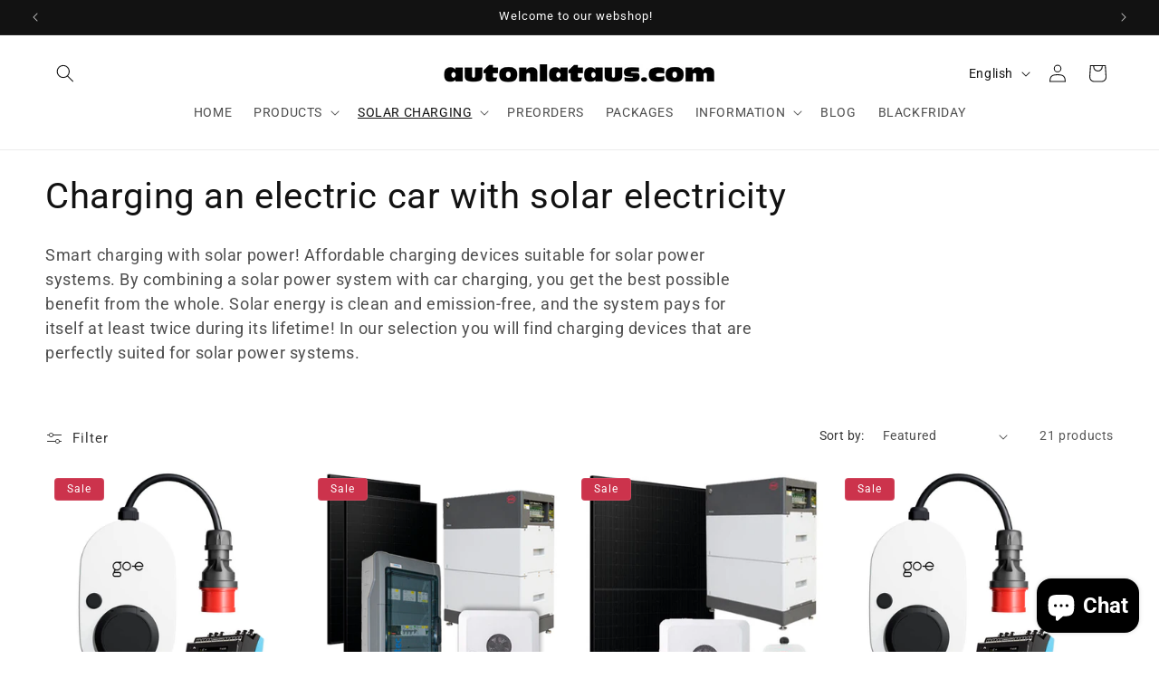

--- FILE ---
content_type: text/html; charset=utf-8
request_url: https://autonlataus.com/en/collections/sahkoauton-lataus-aurinkosahkolla
body_size: 45273
content:
<!doctype html>
<html class="js" lang="en">
  <head>
<!-- Start of Booster Apps Seo-0.1-->
<title>Charging an electric car with solar electricity | autonlataus.com</title><meta name="google-site-verification" content="moo6qcr6fYudgmBtrqKaIdIvwYg9S20zjjKfou6VTZo" />
<meta name="description" content="Smart charging with solar power! Affordable charging devices suitable for solar power systems. By combining a solar power system with car charging, you get the best possible benefit from the whole. Solar energy is clean and emission-free, and the ..." /><script type="application/ld+json">
  {
    "@context": "https://schema.org",
    "@type": "WebSite",
    "name": "autonlataus.com",
    "url": "https://autonlataus.com",
    "potentialAction": {
      "@type": "SearchAction",
      "query-input": "required name=query",
      "target": "https://autonlataus.com/search?q={query}"
    }
  }
</script>
<!-- end of Booster Apps SEO -->

    <meta charset="utf-8">
    <meta http-equiv="X-UA-Compatible" content="IE=edge">
    <meta name="viewport" content="width=device-width,initial-scale=1">
    <meta name="theme-color" content="">
    <link rel="canonical" href="https://autonlataus.com/en/collections/sahkoauton-lataus-aurinkosahkolla"><link rel="icon" type="image/png" href="//autonlataus.com/cdn/shop/files/autonlataus.com-favicon-v3.png?crop=center&height=32&v=1702394130&width=32"><link rel="preconnect" href="https://fonts.shopifycdn.com" crossorigin>

    

    

<meta property="og:site_name" content="autonlataus.com">
<meta property="og:url" content="https://autonlataus.com/en/collections/sahkoauton-lataus-aurinkosahkolla">
<meta property="og:title" content="Charging an electric car with solar electricity">
<meta property="og:type" content="website">
<meta property="og:description" content="Smart charging with solar power! Affordable charging devices suitable for solar power systems. By combining a solar power system with car charging, you get the best possible benefit from the whole. Solar energy is clean and emission-free, and the system pays for itself at least twice during its lifetime! In our selecti"><meta property="og:image" content="http://autonlataus.com/cdn/shop/files/Autonlataus_logo_2.png?height=628&pad_color=ffffff&v=1692286509&width=1200">
  <meta property="og:image:secure_url" content="https://autonlataus.com/cdn/shop/files/Autonlataus_logo_2.png?height=628&pad_color=ffffff&v=1692286509&width=1200">
  <meta property="og:image:width" content="1200">
  <meta property="og:image:height" content="628"><meta name="twitter:site" content="@autonlataus"><meta name="twitter:card" content="summary_large_image">
<meta name="twitter:title" content="Charging an electric car with solar electricity">
<meta name="twitter:description" content="Smart charging with solar power! Affordable charging devices suitable for solar power systems. By combining a solar power system with car charging, you get the best possible benefit from the whole. Solar energy is clean and emission-free, and the system pays for itself at least twice during its lifetime! In our selecti">


    <script src="//autonlataus.com/cdn/shop/t/26/assets/constants.js?v=132983761750457495441758199134" defer="defer"></script>
    <script src="//autonlataus.com/cdn/shop/t/26/assets/pubsub.js?v=25310214064522200911758199135" defer="defer"></script>
    <script src="//autonlataus.com/cdn/shop/t/26/assets/global.js?v=7301445359237545521758199134" defer="defer"></script>
    <script src="//autonlataus.com/cdn/shop/t/26/assets/details-disclosure.js?v=13653116266235556501758199134" defer="defer"></script>
    <script src="//autonlataus.com/cdn/shop/t/26/assets/details-modal.js?v=25581673532751508451758199134" defer="defer"></script>
    <script src="//autonlataus.com/cdn/shop/t/26/assets/search-form.js?v=133129549252120666541758199136" defer="defer"></script><script src="//autonlataus.com/cdn/shop/t/26/assets/animations.js?v=88693664871331136111758199134" defer="defer"></script><script>window.performance && window.performance.mark && window.performance.mark('shopify.content_for_header.start');</script><meta name="google-site-verification" content="moo6qcr6fYudgmBtrqKaIdIvwYg9S20zjjKfou6VTZo">
<meta name="facebook-domain-verification" content="lxwibhrylbnfkjnpapbt57m81x2n84">
<meta name="facebook-domain-verification" content="apkgbifhqgwk4x20z82q4plvvlauev">
<meta id="shopify-digital-wallet" name="shopify-digital-wallet" content="/32642629771/digital_wallets/dialog">
<meta name="shopify-requires-components" content="true" product-ids="10528455885131">
<meta name="shopify-checkout-api-token" content="ed26c16c3175a1eb60c871aaa80bd525">
<meta id="in-context-paypal-metadata" data-shop-id="32642629771" data-venmo-supported="false" data-environment="production" data-locale="en_US" data-paypal-v4="true" data-currency="EUR">
<link rel="alternate" type="application/atom+xml" title="Feed" href="/en/collections/sahkoauton-lataus-aurinkosahkolla.atom" />
<link rel="alternate" hreflang="x-default" href="https://autonlataus.com/collections/sahkoauton-lataus-aurinkosahkolla">
<link rel="alternate" hreflang="fi" href="https://autonlataus.com/collections/sahkoauton-lataus-aurinkosahkolla">
<link rel="alternate" hreflang="en" href="https://autonlataus.com/en/collections/sahkoauton-lataus-aurinkosahkolla">
<link rel="alternate" hreflang="sv" href="https://autonlataus.com/sv/collections/sahkoauton-lataus-aurinkosahkolla">
<link rel="alternate" hreflang="sv-SE" href="https://autonlataus.com/sv-se/collections/sahkoauton-lataus-aurinkosahkolla">
<link rel="alternate" hreflang="en-SE" href="https://autonlataus.com/en-se/collections/sahkoauton-lataus-aurinkosahkolla">
<link rel="alternate" hreflang="fi-SE" href="https://autonlataus.com/fi-se/collections/sahkoauton-lataus-aurinkosahkolla">
<link rel="alternate" hreflang="en-HU" href="https://autonlataus.com/en-hu/collections/sahkoauton-lataus-aurinkosahkolla">
<link rel="alternate" hreflang="en-DK" href="https://autonlataus.com/en-dk/collections/sahkoauton-lataus-aurinkosahkolla">
<link rel="alternate" hreflang="sv-DK" href="https://autonlataus.com/sv-dk/collections/sahkoauton-lataus-aurinkosahkolla">
<link rel="alternate" hreflang="en-DE" href="https://autonlataus.com/en-de/collections/sahkoauton-lataus-aurinkosahkolla">
<link rel="alternate" hreflang="en-NL" href="https://autonlataus.com/en-nl/collections/sahkoauton-lataus-aurinkosahkolla">
<link rel="alternate" hreflang="en-BE" href="https://autonlataus.com/en-be/collections/sahkoauton-lataus-aurinkosahkolla">
<link rel="alternate" hreflang="en-LU" href="https://autonlataus.com/en-lu/collections/sahkoauton-lataus-aurinkosahkolla">
<link rel="alternate" hreflang="en-AT" href="https://autonlataus.com/en-at/collections/sahkoauton-lataus-aurinkosahkolla">
<link rel="alternate" hreflang="en-IT" href="https://autonlataus.com/en-it/collections/sahkoauton-lataus-aurinkosahkolla">
<link rel="alternate" hreflang="en-IE" href="https://autonlataus.com/en-ie/collections/sahkoauton-lataus-aurinkosahkolla">
<link rel="alternate" hreflang="en-PT" href="https://autonlataus.com/en-pt/collections/sahkoauton-lataus-aurinkosahkolla">
<link rel="alternate" hreflang="en-SK" href="https://autonlataus.com/en-sk/collections/sahkoauton-lataus-aurinkosahkolla">
<link rel="alternate" hreflang="en-SI" href="https://autonlataus.com/en-si/collections/sahkoauton-lataus-aurinkosahkolla">
<link rel="alternate" hreflang="en-ES" href="https://autonlataus.com/en-es/collections/sahkoauton-lataus-aurinkosahkolla">
<link rel="alternate" hreflang="en-FR" href="https://autonlataus.com/en-fr/collections/sahkoauton-lataus-aurinkosahkolla">
<link rel="alternate" hreflang="en-EE" href="https://autonlataus.com/en-ee/collections/sahkoauton-lataus-aurinkosahkolla">
<link rel="alternate" hreflang="en-LV" href="https://autonlataus.com/en-lv/collections/sahkoauton-lataus-aurinkosahkolla">
<link rel="alternate" hreflang="en-LT" href="https://autonlataus.com/en-lt/collections/sahkoauton-lataus-aurinkosahkolla">
<link rel="alternate" hreflang="en-CZ" href="https://autonlataus.com/en-cz/collections/sahkoauton-lataus-aurinkosahkolla">
<link rel="alternate" hreflang="en-PL" href="https://autonlataus.com/en-pl/collections/sahkoauton-lataus-aurinkosahkolla">
<link rel="alternate" type="application/json+oembed" href="https://autonlataus.com/en/collections/sahkoauton-lataus-aurinkosahkolla.oembed">
<script async="async" src="/checkouts/internal/preloads.js?locale=en-FI"></script>
<script id="shopify-features" type="application/json">{"accessToken":"ed26c16c3175a1eb60c871aaa80bd525","betas":["rich-media-storefront-analytics"],"domain":"autonlataus.com","predictiveSearch":true,"shopId":32642629771,"locale":"en"}</script>
<script>var Shopify = Shopify || {};
Shopify.shop = "autonlataus-com.myshopify.com";
Shopify.locale = "en";
Shopify.currency = {"active":"EUR","rate":"1.0"};
Shopify.country = "FI";
Shopify.theme = {"name":"Updated copy of Updated copy of Updated copy of...","id":188072821067,"schema_name":"Dawn","schema_version":"15.4.0","theme_store_id":887,"role":"main"};
Shopify.theme.handle = "null";
Shopify.theme.style = {"id":null,"handle":null};
Shopify.cdnHost = "autonlataus.com/cdn";
Shopify.routes = Shopify.routes || {};
Shopify.routes.root = "/en/";</script>
<script type="module">!function(o){(o.Shopify=o.Shopify||{}).modules=!0}(window);</script>
<script>!function(o){function n(){var o=[];function n(){o.push(Array.prototype.slice.apply(arguments))}return n.q=o,n}var t=o.Shopify=o.Shopify||{};t.loadFeatures=n(),t.autoloadFeatures=n()}(window);</script>
<script id="shop-js-analytics" type="application/json">{"pageType":"collection"}</script>
<script defer="defer" async type="module" src="//autonlataus.com/cdn/shopifycloud/shop-js/modules/v2/client.init-shop-cart-sync_BdyHc3Nr.en.esm.js"></script>
<script defer="defer" async type="module" src="//autonlataus.com/cdn/shopifycloud/shop-js/modules/v2/chunk.common_Daul8nwZ.esm.js"></script>
<script type="module">
  await import("//autonlataus.com/cdn/shopifycloud/shop-js/modules/v2/client.init-shop-cart-sync_BdyHc3Nr.en.esm.js");
await import("//autonlataus.com/cdn/shopifycloud/shop-js/modules/v2/chunk.common_Daul8nwZ.esm.js");

  window.Shopify.SignInWithShop?.initShopCartSync?.({"fedCMEnabled":true,"windoidEnabled":true});

</script>
<script>(function() {
  var isLoaded = false;
  function asyncLoad() {
    if (isLoaded) return;
    isLoaded = true;
    var urls = ["https:\/\/d1owz8ug8bf83z.cloudfront.net\/laundry-symbols\/\/js\/pdfgenerator.js?shop=autonlataus-com.myshopify.com","https:\/\/chimpstatic.com\/mcjs-connected\/js\/users\/9bf81fe65ac670632370fe089\/037aeb5a8bc1fcd3bcbd95360.js?shop=autonlataus-com.myshopify.com"];
    for (var i = 0; i < urls.length; i++) {
      var s = document.createElement('script');
      s.type = 'text/javascript';
      s.async = true;
      s.src = urls[i];
      var x = document.getElementsByTagName('script')[0];
      x.parentNode.insertBefore(s, x);
    }
  };
  if(window.attachEvent) {
    window.attachEvent('onload', asyncLoad);
  } else {
    window.addEventListener('load', asyncLoad, false);
  }
})();</script>
<script id="__st">var __st={"a":32642629771,"offset":7200,"reqid":"4ee8168f-f6ea-447e-a45b-90ebe5230841-1769018493","pageurl":"autonlataus.com\/en\/collections\/sahkoauton-lataus-aurinkosahkolla","u":"30db0bd5ba0c","p":"collection","rtyp":"collection","rid":600419762507};</script>
<script>window.ShopifyPaypalV4VisibilityTracking = true;</script>
<script id="captcha-bootstrap">!function(){'use strict';const t='contact',e='account',n='new_comment',o=[[t,t],['blogs',n],['comments',n],[t,'customer']],c=[[e,'customer_login'],[e,'guest_login'],[e,'recover_customer_password'],[e,'create_customer']],r=t=>t.map((([t,e])=>`form[action*='/${t}']:not([data-nocaptcha='true']) input[name='form_type'][value='${e}']`)).join(','),a=t=>()=>t?[...document.querySelectorAll(t)].map((t=>t.form)):[];function s(){const t=[...o],e=r(t);return a(e)}const i='password',u='form_key',d=['recaptcha-v3-token','g-recaptcha-response','h-captcha-response',i],f=()=>{try{return window.sessionStorage}catch{return}},m='__shopify_v',_=t=>t.elements[u];function p(t,e,n=!1){try{const o=window.sessionStorage,c=JSON.parse(o.getItem(e)),{data:r}=function(t){const{data:e,action:n}=t;return t[m]||n?{data:e,action:n}:{data:t,action:n}}(c);for(const[e,n]of Object.entries(r))t.elements[e]&&(t.elements[e].value=n);n&&o.removeItem(e)}catch(o){console.error('form repopulation failed',{error:o})}}const l='form_type',E='cptcha';function T(t){t.dataset[E]=!0}const w=window,h=w.document,L='Shopify',v='ce_forms',y='captcha';let A=!1;((t,e)=>{const n=(g='f06e6c50-85a8-45c8-87d0-21a2b65856fe',I='https://cdn.shopify.com/shopifycloud/storefront-forms-hcaptcha/ce_storefront_forms_captcha_hcaptcha.v1.5.2.iife.js',D={infoText:'Protected by hCaptcha',privacyText:'Privacy',termsText:'Terms'},(t,e,n)=>{const o=w[L][v],c=o.bindForm;if(c)return c(t,g,e,D).then(n);var r;o.q.push([[t,g,e,D],n]),r=I,A||(h.body.append(Object.assign(h.createElement('script'),{id:'captcha-provider',async:!0,src:r})),A=!0)});var g,I,D;w[L]=w[L]||{},w[L][v]=w[L][v]||{},w[L][v].q=[],w[L][y]=w[L][y]||{},w[L][y].protect=function(t,e){n(t,void 0,e),T(t)},Object.freeze(w[L][y]),function(t,e,n,w,h,L){const[v,y,A,g]=function(t,e,n){const i=e?o:[],u=t?c:[],d=[...i,...u],f=r(d),m=r(i),_=r(d.filter((([t,e])=>n.includes(e))));return[a(f),a(m),a(_),s()]}(w,h,L),I=t=>{const e=t.target;return e instanceof HTMLFormElement?e:e&&e.form},D=t=>v().includes(t);t.addEventListener('submit',(t=>{const e=I(t);if(!e)return;const n=D(e)&&!e.dataset.hcaptchaBound&&!e.dataset.recaptchaBound,o=_(e),c=g().includes(e)&&(!o||!o.value);(n||c)&&t.preventDefault(),c&&!n&&(function(t){try{if(!f())return;!function(t){const e=f();if(!e)return;const n=_(t);if(!n)return;const o=n.value;o&&e.removeItem(o)}(t);const e=Array.from(Array(32),(()=>Math.random().toString(36)[2])).join('');!function(t,e){_(t)||t.append(Object.assign(document.createElement('input'),{type:'hidden',name:u})),t.elements[u].value=e}(t,e),function(t,e){const n=f();if(!n)return;const o=[...t.querySelectorAll(`input[type='${i}']`)].map((({name:t})=>t)),c=[...d,...o],r={};for(const[a,s]of new FormData(t).entries())c.includes(a)||(r[a]=s);n.setItem(e,JSON.stringify({[m]:1,action:t.action,data:r}))}(t,e)}catch(e){console.error('failed to persist form',e)}}(e),e.submit())}));const S=(t,e)=>{t&&!t.dataset[E]&&(n(t,e.some((e=>e===t))),T(t))};for(const o of['focusin','change'])t.addEventListener(o,(t=>{const e=I(t);D(e)&&S(e,y())}));const B=e.get('form_key'),M=e.get(l),P=B&&M;t.addEventListener('DOMContentLoaded',(()=>{const t=y();if(P)for(const e of t)e.elements[l].value===M&&p(e,B);[...new Set([...A(),...v().filter((t=>'true'===t.dataset.shopifyCaptcha))])].forEach((e=>S(e,t)))}))}(h,new URLSearchParams(w.location.search),n,t,e,['guest_login'])})(!0,!0)}();</script>
<script integrity="sha256-4kQ18oKyAcykRKYeNunJcIwy7WH5gtpwJnB7kiuLZ1E=" data-source-attribution="shopify.loadfeatures" defer="defer" src="//autonlataus.com/cdn/shopifycloud/storefront/assets/storefront/load_feature-a0a9edcb.js" crossorigin="anonymous"></script>
<script data-source-attribution="shopify.dynamic_checkout.dynamic.init">var Shopify=Shopify||{};Shopify.PaymentButton=Shopify.PaymentButton||{isStorefrontPortableWallets:!0,init:function(){window.Shopify.PaymentButton.init=function(){};var t=document.createElement("script");t.src="https://autonlataus.com/cdn/shopifycloud/portable-wallets/latest/portable-wallets.en.js",t.type="module",document.head.appendChild(t)}};
</script>
<script data-source-attribution="shopify.dynamic_checkout.buyer_consent">
  function portableWalletsHideBuyerConsent(e){var t=document.getElementById("shopify-buyer-consent"),n=document.getElementById("shopify-subscription-policy-button");t&&n&&(t.classList.add("hidden"),t.setAttribute("aria-hidden","true"),n.removeEventListener("click",e))}function portableWalletsShowBuyerConsent(e){var t=document.getElementById("shopify-buyer-consent"),n=document.getElementById("shopify-subscription-policy-button");t&&n&&(t.classList.remove("hidden"),t.removeAttribute("aria-hidden"),n.addEventListener("click",e))}window.Shopify?.PaymentButton&&(window.Shopify.PaymentButton.hideBuyerConsent=portableWalletsHideBuyerConsent,window.Shopify.PaymentButton.showBuyerConsent=portableWalletsShowBuyerConsent);
</script>
<script data-source-attribution="shopify.dynamic_checkout.cart.bootstrap">document.addEventListener("DOMContentLoaded",(function(){function t(){return document.querySelector("shopify-accelerated-checkout-cart, shopify-accelerated-checkout")}if(t())Shopify.PaymentButton.init();else{new MutationObserver((function(e,n){t()&&(Shopify.PaymentButton.init(),n.disconnect())})).observe(document.body,{childList:!0,subtree:!0})}}));
</script>
<script id='scb4127' type='text/javascript' async='' src='https://autonlataus.com/cdn/shopifycloud/privacy-banner/storefront-banner.js'></script><link id="shopify-accelerated-checkout-styles" rel="stylesheet" media="screen" href="https://autonlataus.com/cdn/shopifycloud/portable-wallets/latest/accelerated-checkout-backwards-compat.css" crossorigin="anonymous">
<style id="shopify-accelerated-checkout-cart">
        #shopify-buyer-consent {
  margin-top: 1em;
  display: inline-block;
  width: 100%;
}

#shopify-buyer-consent.hidden {
  display: none;
}

#shopify-subscription-policy-button {
  background: none;
  border: none;
  padding: 0;
  text-decoration: underline;
  font-size: inherit;
  cursor: pointer;
}

#shopify-subscription-policy-button::before {
  box-shadow: none;
}

      </style>
<script id="sections-script" data-sections="header" defer="defer" src="//autonlataus.com/cdn/shop/t/26/compiled_assets/scripts.js?v=2702"></script>
<script>window.performance && window.performance.mark && window.performance.mark('shopify.content_for_header.end');</script>


    <style data-shopify>
      @font-face {
  font-family: Roboto;
  font-weight: 400;
  font-style: normal;
  font-display: swap;
  src: url("//autonlataus.com/cdn/fonts/roboto/roboto_n4.2019d890f07b1852f56ce63ba45b2db45d852cba.woff2") format("woff2"),
       url("//autonlataus.com/cdn/fonts/roboto/roboto_n4.238690e0007583582327135619c5f7971652fa9d.woff") format("woff");
}

      @font-face {
  font-family: Roboto;
  font-weight: 700;
  font-style: normal;
  font-display: swap;
  src: url("//autonlataus.com/cdn/fonts/roboto/roboto_n7.f38007a10afbbde8976c4056bfe890710d51dec2.woff2") format("woff2"),
       url("//autonlataus.com/cdn/fonts/roboto/roboto_n7.94bfdd3e80c7be00e128703d245c207769d763f9.woff") format("woff");
}

      @font-face {
  font-family: Roboto;
  font-weight: 400;
  font-style: italic;
  font-display: swap;
  src: url("//autonlataus.com/cdn/fonts/roboto/roboto_i4.57ce898ccda22ee84f49e6b57ae302250655e2d4.woff2") format("woff2"),
       url("//autonlataus.com/cdn/fonts/roboto/roboto_i4.b21f3bd061cbcb83b824ae8c7671a82587b264bf.woff") format("woff");
}

      @font-face {
  font-family: Roboto;
  font-weight: 700;
  font-style: italic;
  font-display: swap;
  src: url("//autonlataus.com/cdn/fonts/roboto/roboto_i7.7ccaf9410746f2c53340607c42c43f90a9005937.woff2") format("woff2"),
       url("//autonlataus.com/cdn/fonts/roboto/roboto_i7.49ec21cdd7148292bffea74c62c0df6e93551516.woff") format("woff");
}

      @font-face {
  font-family: Roboto;
  font-weight: 400;
  font-style: normal;
  font-display: swap;
  src: url("//autonlataus.com/cdn/fonts/roboto/roboto_n4.2019d890f07b1852f56ce63ba45b2db45d852cba.woff2") format("woff2"),
       url("//autonlataus.com/cdn/fonts/roboto/roboto_n4.238690e0007583582327135619c5f7971652fa9d.woff") format("woff");
}


      
        :root,
        .color-background-1 {
          --color-background: 255,255,255;
        
          --gradient-background: #ffffff;
        

        

        --color-foreground: 18,18,18;
        --color-background-contrast: 191,191,191;
        --color-shadow: 18,18,18;
        --color-button: 18,18,18;
        --color-button-text: 255,255,255;
        --color-secondary-button: 255,255,255;
        --color-secondary-button-text: 18,18,18;
        --color-link: 18,18,18;
        --color-badge-foreground: 18,18,18;
        --color-badge-background: 255,255,255;
        --color-badge-border: 18,18,18;
        --payment-terms-background-color: rgb(255 255 255);
      }
      
        
        .color-background-2 {
          --color-background: 243,243,243;
        
          --gradient-background: #f3f3f3;
        

        

        --color-foreground: 18,18,18;
        --color-background-contrast: 179,179,179;
        --color-shadow: 18,18,18;
        --color-button: 18,18,18;
        --color-button-text: 243,243,243;
        --color-secondary-button: 243,243,243;
        --color-secondary-button-text: 18,18,18;
        --color-link: 18,18,18;
        --color-badge-foreground: 18,18,18;
        --color-badge-background: 243,243,243;
        --color-badge-border: 18,18,18;
        --payment-terms-background-color: rgb(243 243 243);
      }
      
        
        .color-inverse {
          --color-background: 36,40,51;
        
          --gradient-background: #242833;
        

        

        --color-foreground: 255,255,255;
        --color-background-contrast: 47,52,66;
        --color-shadow: 18,18,18;
        --color-button: 255,255,255;
        --color-button-text: 0,0,0;
        --color-secondary-button: 36,40,51;
        --color-secondary-button-text: 255,255,255;
        --color-link: 255,255,255;
        --color-badge-foreground: 255,255,255;
        --color-badge-background: 36,40,51;
        --color-badge-border: 255,255,255;
        --payment-terms-background-color: rgb(36 40 51);
      }
      
        
        .color-accent-1 {
          --color-background: 18,18,18;
        
          --gradient-background: #121212;
        

        

        --color-foreground: 255,255,255;
        --color-background-contrast: 146,146,146;
        --color-shadow: 18,18,18;
        --color-button: 255,255,255;
        --color-button-text: 18,18,18;
        --color-secondary-button: 18,18,18;
        --color-secondary-button-text: 255,255,255;
        --color-link: 255,255,255;
        --color-badge-foreground: 255,255,255;
        --color-badge-background: 18,18,18;
        --color-badge-border: 255,255,255;
        --payment-terms-background-color: rgb(18 18 18);
      }
      
        
        .color-accent-2 {
          --color-background: 51,79,180;
        
          --gradient-background: #334fb4;
        

        

        --color-foreground: 255,255,255;
        --color-background-contrast: 23,35,81;
        --color-shadow: 18,18,18;
        --color-button: 255,255,255;
        --color-button-text: 51,79,180;
        --color-secondary-button: 51,79,180;
        --color-secondary-button-text: 255,255,255;
        --color-link: 255,255,255;
        --color-badge-foreground: 255,255,255;
        --color-badge-background: 51,79,180;
        --color-badge-border: 255,255,255;
        --payment-terms-background-color: rgb(51 79 180);
      }
      
        
        .color-scheme-0243419f-57e3-4444-9b51-52259f0375f0 {
          --color-background: 204,51,76;
        
          --gradient-background: #cc334c;
        

        

        --color-foreground: 255,255,255;
        --color-background-contrast: 102,25,38;
        --color-shadow: 18,18,18;
        --color-button: 204,51,76;
        --color-button-text: 204,51,76;
        --color-secondary-button: 204,51,76;
        --color-secondary-button-text: 18,18,18;
        --color-link: 18,18,18;
        --color-badge-foreground: 255,255,255;
        --color-badge-background: 204,51,76;
        --color-badge-border: 255,255,255;
        --payment-terms-background-color: rgb(204 51 76);
      }
      

      body, .color-background-1, .color-background-2, .color-inverse, .color-accent-1, .color-accent-2, .color-scheme-0243419f-57e3-4444-9b51-52259f0375f0 {
        color: rgba(var(--color-foreground), 0.75);
        background-color: rgb(var(--color-background));
      }

      :root {
        --font-body-family: Roboto, sans-serif;
        --font-body-style: normal;
        --font-body-weight: 400;
        --font-body-weight-bold: 700;

        --font-heading-family: Roboto, sans-serif;
        --font-heading-style: normal;
        --font-heading-weight: 400;

        --font-body-scale: 1.0;
        --font-heading-scale: 1.0;

        --media-padding: px;
        --media-border-opacity: 0.05;
        --media-border-width: 1px;
        --media-radius: 0px;
        --media-shadow-opacity: 0.0;
        --media-shadow-horizontal-offset: 0px;
        --media-shadow-vertical-offset: -4px;
        --media-shadow-blur-radius: 5px;
        --media-shadow-visible: 0;

        --page-width: 140rem;
        --page-width-margin: 0rem;

        --product-card-image-padding: 0.0rem;
        --product-card-corner-radius: 0.0rem;
        --product-card-text-alignment: left;
        --product-card-border-width: 0.0rem;
        --product-card-border-opacity: 0.1;
        --product-card-shadow-opacity: 0.0;
        --product-card-shadow-visible: 0;
        --product-card-shadow-horizontal-offset: 0.0rem;
        --product-card-shadow-vertical-offset: 0.4rem;
        --product-card-shadow-blur-radius: 0.5rem;

        --collection-card-image-padding: 0.0rem;
        --collection-card-corner-radius: 0.0rem;
        --collection-card-text-alignment: left;
        --collection-card-border-width: 0.0rem;
        --collection-card-border-opacity: 0.1;
        --collection-card-shadow-opacity: 0.0;
        --collection-card-shadow-visible: 0;
        --collection-card-shadow-horizontal-offset: 0.0rem;
        --collection-card-shadow-vertical-offset: 0.4rem;
        --collection-card-shadow-blur-radius: 0.5rem;

        --blog-card-image-padding: 0.0rem;
        --blog-card-corner-radius: 0.0rem;
        --blog-card-text-alignment: left;
        --blog-card-border-width: 0.0rem;
        --blog-card-border-opacity: 0.1;
        --blog-card-shadow-opacity: 0.0;
        --blog-card-shadow-visible: 0;
        --blog-card-shadow-horizontal-offset: 0.0rem;
        --blog-card-shadow-vertical-offset: 0.4rem;
        --blog-card-shadow-blur-radius: 0.5rem;

        --badge-corner-radius: 0.4rem;

        --popup-border-width: 1px;
        --popup-border-opacity: 0.1;
        --popup-corner-radius: 0px;
        --popup-shadow-opacity: 0.05;
        --popup-shadow-horizontal-offset: 0px;
        --popup-shadow-vertical-offset: 4px;
        --popup-shadow-blur-radius: 5px;

        --drawer-border-width: 1px;
        --drawer-border-opacity: 0.1;
        --drawer-shadow-opacity: 0.0;
        --drawer-shadow-horizontal-offset: 0px;
        --drawer-shadow-vertical-offset: 4px;
        --drawer-shadow-blur-radius: 5px;

        --spacing-sections-desktop: 0px;
        --spacing-sections-mobile: 0px;

        --grid-desktop-vertical-spacing: 8px;
        --grid-desktop-horizontal-spacing: 8px;
        --grid-mobile-vertical-spacing: 4px;
        --grid-mobile-horizontal-spacing: 4px;

        --text-boxes-border-opacity: 0.1;
        --text-boxes-border-width: 0px;
        --text-boxes-radius: 0px;
        --text-boxes-shadow-opacity: 0.0;
        --text-boxes-shadow-visible: 0;
        --text-boxes-shadow-horizontal-offset: 0px;
        --text-boxes-shadow-vertical-offset: 4px;
        --text-boxes-shadow-blur-radius: 5px;

        --buttons-radius: 0px;
        --buttons-radius-outset: 0px;
        --buttons-border-width: 1px;
        --buttons-border-opacity: 1.0;
        --buttons-shadow-opacity: 0.0;
        --buttons-shadow-visible: 0;
        --buttons-shadow-horizontal-offset: 0px;
        --buttons-shadow-vertical-offset: 4px;
        --buttons-shadow-blur-radius: 5px;
        --buttons-border-offset: 0px;

        --inputs-radius: 0px;
        --inputs-border-width: 1px;
        --inputs-border-opacity: 0.55;
        --inputs-shadow-opacity: 0.0;
        --inputs-shadow-horizontal-offset: 0px;
        --inputs-margin-offset: 0px;
        --inputs-shadow-vertical-offset: 0px;
        --inputs-shadow-blur-radius: 5px;
        --inputs-radius-outset: 0px;

        --variant-pills-radius: 40px;
        --variant-pills-border-width: 1px;
        --variant-pills-border-opacity: 0.55;
        --variant-pills-shadow-opacity: 0.0;
        --variant-pills-shadow-horizontal-offset: 0px;
        --variant-pills-shadow-vertical-offset: 4px;
        --variant-pills-shadow-blur-radius: 5px;
      }

      *,
      *::before,
      *::after {
        box-sizing: inherit;
      }

      html {
        box-sizing: border-box;
        font-size: calc(var(--font-body-scale) * 62.5%);
        height: 100%;
      }

      body {
        display: grid;
        grid-template-rows: auto auto 1fr auto;
        grid-template-columns: 100%;
        min-height: 100%;
        margin: 0;
        font-size: 1.5rem;
        letter-spacing: 0.06rem;
        line-height: calc(1 + 0.8 / var(--font-body-scale));
        font-family: var(--font-body-family);
        font-style: var(--font-body-style);
        font-weight: var(--font-body-weight);
      }

      @media screen and (min-width: 750px) {
        body {
          font-size: 1.6rem;
        }
      }
    </style>

    <link href="//autonlataus.com/cdn/shop/t/26/assets/base.css?v=159841507637079171801758199134" rel="stylesheet" type="text/css" media="all" />
    <link rel="stylesheet" href="//autonlataus.com/cdn/shop/t/26/assets/component-cart-items.css?v=13033300910818915211758199134" media="print" onload="this.media='all'">
      <link rel="preload" as="font" href="//autonlataus.com/cdn/fonts/roboto/roboto_n4.2019d890f07b1852f56ce63ba45b2db45d852cba.woff2" type="font/woff2" crossorigin>
      

      <link rel="preload" as="font" href="//autonlataus.com/cdn/fonts/roboto/roboto_n4.2019d890f07b1852f56ce63ba45b2db45d852cba.woff2" type="font/woff2" crossorigin>
      
<link href="//autonlataus.com/cdn/shop/t/26/assets/component-localization-form.css?v=170315343355214948141758199134" rel="stylesheet" type="text/css" media="all" />
      <script src="//autonlataus.com/cdn/shop/t/26/assets/localization-form.js?v=144176611646395275351758199135" defer="defer"></script><link
        rel="stylesheet"
        href="//autonlataus.com/cdn/shop/t/26/assets/component-predictive-search.css?v=118923337488134913561758199134"
        media="print"
        onload="this.media='all'"
      ><script>
      if (Shopify.designMode) {
        document.documentElement.classList.add('shopify-design-mode');
      }
    </script>
    
  <link rel="alternate" href="https://autonlataus.com/collections/sahko-saasto-optimointi-ja-kotiautomaatio/Sähkön-säästö-ja-optimointi" hreflang="fi" />
  <link rel="alternate" href="https://autonlataus.com/en/collections/sahko-saasto-optimointi-ja-kotiautomaatio/Sähkön-säästö-ja-optimointi" hreflang="en" />
  <link rel="alternate" href="https://autonlataus.com/sv/collections/sahko-saasto-optimointi-ja-kotiautomaatio/Sähkön-säästö-ja-optimointi" hreflang="sv" />
  


    
  <!-- BEGIN app block: shopify://apps/judge-me-reviews/blocks/judgeme_core/61ccd3b1-a9f2-4160-9fe9-4fec8413e5d8 --><!-- Start of Judge.me Core -->






<link rel="dns-prefetch" href="https://cdnwidget.judge.me">
<link rel="dns-prefetch" href="https://cdn.judge.me">
<link rel="dns-prefetch" href="https://cdn1.judge.me">
<link rel="dns-prefetch" href="https://api.judge.me">

<script data-cfasync='false' class='jdgm-settings-script'>window.jdgmSettings={"pagination":5,"disable_web_reviews":false,"badge_no_review_text":"Ei arvosteluja","badge_n_reviews_text":"{{ n }} arvostelu/arvostelua","hide_badge_preview_if_no_reviews":true,"badge_hide_text":false,"enforce_center_preview_badge":false,"widget_title":"Asiakasarvostelut","widget_open_form_text":"Kirjoita arvostelu","widget_close_form_text":"Peruuta arvostelu","widget_refresh_page_text":"Päivitä sivu","widget_summary_text":"Perustuu {{ number_of_reviews }} arvosteluun/arvosteluihin","widget_no_review_text":"Ole ensimmäinen kirjoittamaan arvostelu","widget_name_field_text":"Näytettävä nimi","widget_verified_name_field_text":"Vahvistettu nimi (julkinen)","widget_name_placeholder_text":"Näytettävä nimi","widget_required_field_error_text":"Tämä kenttä on pakollinen.","widget_email_field_text":"Sähköpostiosoite","widget_verified_email_field_text":"Vahvistettu sähköposti (yksityinen, ei muokattavissa)","widget_email_placeholder_text":"Sähköpostiosoitteesi","widget_email_field_error_text":"Syötä kelvollinen sähköpostiosoite.","widget_rating_field_text":"Arvosana","widget_review_title_field_text":"Arvostelun otsikko","widget_review_title_placeholder_text":"Anna arvostelullesi otsikko","widget_review_body_field_text":"Arvostelun sisältö","widget_review_body_placeholder_text":"Aloita kirjoittaminen tässä...","widget_pictures_field_text":"Kuva/Video (valinnainen)","widget_submit_review_text":"Lähetä arvostelu","widget_submit_verified_review_text":"Lähetä vahvistettu arvostelu","widget_submit_success_msg_with_auto_publish":"Kiitos! Päivitä sivu hetken kuluttua nähdäksesi arvostelusi. Voit poistaa tai muokata arvosteluasi kirjautumalla palveluun \u003ca href='https://judge.me/login' target='_blank' rel='nofollow noopener'\u003eJudge.me\u003c/a\u003e","widget_submit_success_msg_no_auto_publish":"Kiitos! Arvostelusi julkaistaan, kun kaupan ylläpitäjä on hyväksynyt sen. Voit poistaa tai muokata arvosteluasi kirjautumalla palveluun \u003ca href='https://judge.me/login' target='_blank' rel='nofollow noopener'\u003eJudge.me\u003c/a\u003e","widget_show_default_reviews_out_of_total_text":"Näytetään {{ n_reviews_shown }} / {{ n_reviews }} arvostelua.","widget_show_all_link_text":"Näytä kaikki","widget_show_less_link_text":"Näytä vähemmän","widget_author_said_text":"{{ reviewer_name }} sanoi:","widget_days_text":"{{ n }} päivää sitten","widget_weeks_text":"{{ n }} viikko/viikkoa sitten","widget_months_text":"{{ n }} kuukausi/kuukautta sitten","widget_years_text":"{{ n }} vuosi/vuotta sitten","widget_yesterday_text":"Eilen","widget_today_text":"Tänään","widget_replied_text":"\u003e\u003e {{ shop_name }} vastasi:","widget_read_more_text":"Lue lisää","widget_reviewer_name_as_initial":"","widget_rating_filter_color":"#fbcd0a","widget_rating_filter_see_all_text":"Katso kaikki arvostelut","widget_sorting_most_recent_text":"Uusimmat","widget_sorting_highest_rating_text":"Korkein arvosana","widget_sorting_lowest_rating_text":"Alhaisin arvosana","widget_sorting_with_pictures_text":"Vain kuvat","widget_sorting_most_helpful_text":"Hyödyllisimmät","widget_open_question_form_text":"Esitä kysymys","widget_reviews_subtab_text":"Arvostelut","widget_questions_subtab_text":"Kysymykset","widget_question_label_text":"Kysymys","widget_answer_label_text":"Vastaus","widget_question_placeholder_text":"Kirjoita kysymyksesi tähän","widget_submit_question_text":"Lähetä kysymys","widget_question_submit_success_text":"Kiitos kysymyksestäsi! Ilmoitamme sinulle, kun siihen vastataan.","verified_badge_text":"Vahvistettu","verified_badge_bg_color":"","verified_badge_text_color":"","verified_badge_placement":"left-of-reviewer-name","widget_review_max_height":"","widget_hide_border":false,"widget_social_share":false,"widget_thumb":false,"widget_review_location_show":false,"widget_location_format":"","all_reviews_include_out_of_store_products":true,"all_reviews_out_of_store_text":"(kaupan ulkopuolella)","all_reviews_pagination":100,"all_reviews_product_name_prefix_text":"koskien","enable_review_pictures":true,"enable_question_anwser":false,"widget_theme":"default","review_date_format":"mm/dd/yyyy","default_sort_method":"most-recent","widget_product_reviews_subtab_text":"Tuotearvostelut","widget_shop_reviews_subtab_text":"Kaupan arvostelut","widget_other_products_reviews_text":"Arvostelut muille tuotteille","widget_store_reviews_subtab_text":"Kaupan arvostelut","widget_no_store_reviews_text":"Tätä kauppaa ei ole vielä saanut arvosteluja","widget_web_restriction_product_reviews_text":"Tästä tuotteesta ei ole vielä arvosteluja","widget_no_items_text":"Ei löytynyt elementtejä","widget_show_more_text":"Näytä lisää","widget_write_a_store_review_text":"Kirjoita kauppa-arvostelu","widget_other_languages_heading":"Arvosteluja muilla kielillä","widget_translate_review_text":"Käännä arvostelu kielelle {{ language }}","widget_translating_review_text":"Käännetään...","widget_show_original_translation_text":"Näytä alkuperäinen ({{ language }})","widget_translate_review_failed_text":"Arvostelua ei voitu kääntää.","widget_translate_review_retry_text":"Yritä uudelleen","widget_translate_review_try_again_later_text":"Yritä myöhemmin uudelleen","show_product_url_for_grouped_product":false,"widget_sorting_pictures_first_text":"Kuvat ensin","show_pictures_on_all_rev_page_mobile":false,"show_pictures_on_all_rev_page_desktop":false,"floating_tab_hide_mobile_install_preference":false,"floating_tab_button_name":"★ Arvostelut","floating_tab_title":"Anna asiakkaiden puhua puolestamme","floating_tab_button_color":"","floating_tab_button_background_color":"","floating_tab_url":"","floating_tab_url_enabled":false,"floating_tab_tab_style":"text","all_reviews_text_badge_text":"Asiakkaat arvioivat meitä {{ shop.metafields.judgeme.all_reviews_rating | round: 1 }}/5 perustuen {{ shop.metafields.judgeme.all_reviews_count }} arvosteluun.","all_reviews_text_badge_text_branded_style":"{{ shop.metafields.judgeme.all_reviews_rating | round: 1 }} / 5 tähteä perustuen {{ shop.metafields.judgeme.all_reviews_count }} arvosteluun","is_all_reviews_text_badge_a_link":false,"show_stars_for_all_reviews_text_badge":false,"all_reviews_text_badge_url":"","all_reviews_text_style":"branded","all_reviews_text_color_style":"judgeme_brand_color","all_reviews_text_color":"#108474","all_reviews_text_show_jm_brand":false,"featured_carousel_show_header":true,"featured_carousel_title":"Anna asiakkaiden puhua puolestamme","testimonials_carousel_title":"Asiakas sanoo","videos_carousel_title":"Todelliset asiakkaiden tarinat","cards_carousel_title":"Asiakas sanoo","featured_carousel_count_text":"{{ n }} arvostelusta","featured_carousel_add_link_to_all_reviews_page":false,"featured_carousel_url":"","featured_carousel_show_images":true,"featured_carousel_autoslide_interval":5,"featured_carousel_arrows_on_the_sides":false,"featured_carousel_height":250,"featured_carousel_width":80,"featured_carousel_image_size":0,"featured_carousel_image_height":250,"featured_carousel_arrow_color":"#eeeeee","verified_count_badge_style":"branded","verified_count_badge_orientation":"horizontal","verified_count_badge_color_style":"judgeme_brand_color","verified_count_badge_color":"#108474","is_verified_count_badge_a_link":false,"verified_count_badge_url":"","verified_count_badge_show_jm_brand":true,"widget_rating_preset_default":5,"widget_first_sub_tab":"product-reviews","widget_show_histogram":true,"widget_histogram_use_custom_color":false,"widget_pagination_use_custom_color":false,"widget_star_use_custom_color":false,"widget_verified_badge_use_custom_color":false,"widget_write_review_use_custom_color":false,"picture_reminder_submit_button":"Upload Pictures","enable_review_videos":false,"mute_video_by_default":false,"widget_sorting_videos_first_text":"Videot ensin","widget_review_pending_text":"Odottaa","featured_carousel_items_for_large_screen":3,"social_share_options_order":"Facebook,Twitter","remove_microdata_snippet":true,"disable_json_ld":false,"enable_json_ld_products":false,"preview_badge_show_question_text":false,"preview_badge_no_question_text":"Ei kysymyksiä","preview_badge_n_question_text":"{{ number_of_questions }} kysymys/kysymystä","qa_badge_show_icon":false,"qa_badge_position":"same-row","remove_judgeme_branding":false,"widget_add_search_bar":false,"widget_search_bar_placeholder":"Haku","widget_sorting_verified_only_text":"Vain vahvistetut","featured_carousel_theme":"default","featured_carousel_show_rating":true,"featured_carousel_show_title":true,"featured_carousel_show_body":true,"featured_carousel_show_date":false,"featured_carousel_show_reviewer":true,"featured_carousel_show_product":false,"featured_carousel_header_background_color":"#108474","featured_carousel_header_text_color":"#ffffff","featured_carousel_name_product_separator":"reviewed","featured_carousel_full_star_background":"#108474","featured_carousel_empty_star_background":"#dadada","featured_carousel_vertical_theme_background":"#f9fafb","featured_carousel_verified_badge_enable":true,"featured_carousel_verified_badge_color":"#108474","featured_carousel_border_style":"round","featured_carousel_review_line_length_limit":3,"featured_carousel_more_reviews_button_text":"Lue lisää arvosteluja","featured_carousel_view_product_button_text":"Katso tuote","all_reviews_page_load_reviews_on":"scroll","all_reviews_page_load_more_text":"Lataa lisää arvosteluja","disable_fb_tab_reviews":false,"enable_ajax_cdn_cache":false,"widget_advanced_speed_features":5,"widget_public_name_text":"näytetään julkisesti kuten","default_reviewer_name":"John Smith","default_reviewer_name_has_non_latin":true,"widget_reviewer_anonymous":"Nimetön","medals_widget_title":"Judge.me Arvostelumitalit","medals_widget_background_color":"#f9fafb","medals_widget_position":"footer_all_pages","medals_widget_border_color":"#f9fafb","medals_widget_verified_text_position":"left","medals_widget_use_monochromatic_version":false,"medals_widget_elements_color":"#108474","show_reviewer_avatar":true,"widget_invalid_yt_video_url_error_text":"Ei YouTube-videon URL","widget_max_length_field_error_text":"Syötä enintään {0} merkkiä.","widget_show_country_flag":false,"widget_show_collected_via_shop_app":true,"widget_verified_by_shop_badge_style":"light","widget_verified_by_shop_text":"Kaupan vahvistama","widget_show_photo_gallery":false,"widget_load_with_code_splitting":true,"widget_ugc_install_preference":false,"widget_ugc_title":"Valmistettu meiltä, jaettu sinulta","widget_ugc_subtitle":"Merkitse meidät nähdäksesi kuvasi esillä sivullamme","widget_ugc_arrows_color":"#ffffff","widget_ugc_primary_button_text":"Osta nyt","widget_ugc_primary_button_background_color":"#108474","widget_ugc_primary_button_text_color":"#ffffff","widget_ugc_primary_button_border_width":"0","widget_ugc_primary_button_border_style":"none","widget_ugc_primary_button_border_color":"#108474","widget_ugc_primary_button_border_radius":"25","widget_ugc_secondary_button_text":"Lataa lisää","widget_ugc_secondary_button_background_color":"#ffffff","widget_ugc_secondary_button_text_color":"#108474","widget_ugc_secondary_button_border_width":"2","widget_ugc_secondary_button_border_style":"solid","widget_ugc_secondary_button_border_color":"#108474","widget_ugc_secondary_button_border_radius":"25","widget_ugc_reviews_button_text":"Katso arvostelut","widget_ugc_reviews_button_background_color":"#ffffff","widget_ugc_reviews_button_text_color":"#108474","widget_ugc_reviews_button_border_width":"2","widget_ugc_reviews_button_border_style":"solid","widget_ugc_reviews_button_border_color":"#108474","widget_ugc_reviews_button_border_radius":"25","widget_ugc_reviews_button_link_to":"judgeme-reviews-page","widget_ugc_show_post_date":true,"widget_ugc_max_width":"800","widget_rating_metafield_value_type":true,"widget_primary_color":"#108474","widget_enable_secondary_color":false,"widget_secondary_color":"#edf5f5","widget_summary_average_rating_text":"{{ average_rating }} / 5","widget_media_grid_title":"Asiakkaiden kuvia \u0026 videoita","widget_media_grid_see_more_text":"Katso lisää","widget_round_style":false,"widget_show_product_medals":true,"widget_verified_by_judgeme_text":"Judge.me:n vahvistama","widget_show_store_medals":true,"widget_verified_by_judgeme_text_in_store_medals":"Judge.me:n vahvistama","widget_media_field_exceed_quantity_message":"Valitettavasti voimme hyväksyä vain {{ max_media }} yhtä arvostelua kohden.","widget_media_field_exceed_limit_message":"{{ file_name }} on liian suuri, valitse {{ media_type }} joka on alle {{ size_limit }}MB.","widget_review_submitted_text":"Arvostelu lähetetty!","widget_question_submitted_text":"Kysymys lähetetty!","widget_close_form_text_question":"Peruuta","widget_write_your_answer_here_text":"Kirjoita vastauksesi tähän","widget_enabled_branded_link":true,"widget_show_collected_by_judgeme":false,"widget_reviewer_name_color":"","widget_write_review_text_color":"","widget_write_review_bg_color":"","widget_collected_by_judgeme_text":"Judge.me:n keräämä","widget_pagination_type":"standard","widget_load_more_text":"Lataa lisää","widget_load_more_color":"#108474","widget_full_review_text":"Koko arvostelu","widget_read_more_reviews_text":"Lue lisää arvosteluja","widget_read_questions_text":"Lue kysymyksiä","widget_questions_and_answers_text":"Kysymykset \u0026 vastaukset","widget_verified_by_text":"Vahvistanut","widget_verified_text":"Vahvistettu","widget_number_of_reviews_text":"{{ number_of_reviews }} arvostelua","widget_back_button_text":"Takaisin","widget_next_button_text":"Seuraava","widget_custom_forms_filter_button":"Suodattimet","custom_forms_style":"horizontal","widget_show_review_information":false,"how_reviews_are_collected":"Miten arvostelut kerätään?","widget_show_review_keywords":false,"widget_gdpr_statement":"Miten käytämme tietojasi: Otamme sinuun yhteyttä vain jättämääsi arvosteluun liittyen, ja vain tarvittaessa. Lähettämällä arvostelusi hyväksyt Judge.me:n \u003ca href='https://judge.me/terms' target='_blank' rel='nofollow noopener'\u003ekäyttöehdot\u003c/a\u003e, \u003ca href='https://judge.me/privacy' target='_blank' rel='nofollow noopener'\u003etietosuojakäytännön\u003c/a\u003e ja \u003ca href='https://judge.me/content-policy' target='_blank' rel='nofollow noopener'\u003esisältökäytännöt\u003c/a\u003e.","widget_multilingual_sorting_enabled":false,"widget_translate_review_content_enabled":false,"widget_translate_review_content_method":"manual","popup_widget_review_selection":"automatically_with_pictures","popup_widget_round_border_style":true,"popup_widget_show_title":true,"popup_widget_show_body":true,"popup_widget_show_reviewer":false,"popup_widget_show_product":true,"popup_widget_show_pictures":true,"popup_widget_use_review_picture":true,"popup_widget_show_on_home_page":true,"popup_widget_show_on_product_page":true,"popup_widget_show_on_collection_page":true,"popup_widget_show_on_cart_page":true,"popup_widget_position":"bottom_left","popup_widget_first_review_delay":5,"popup_widget_duration":5,"popup_widget_interval":5,"popup_widget_review_count":5,"popup_widget_hide_on_mobile":true,"review_snippet_widget_round_border_style":true,"review_snippet_widget_card_color":"#FFFFFF","review_snippet_widget_slider_arrows_background_color":"#FFFFFF","review_snippet_widget_slider_arrows_color":"#000000","review_snippet_widget_star_color":"#108474","show_product_variant":false,"all_reviews_product_variant_label_text":"Muunnelma: ","widget_show_verified_branding":true,"widget_ai_summary_title":"Asiakkaat sanovat","widget_ai_summary_disclaimer":"Tekoälyn luoma arvostelujen yhteenveto viimeaikaisten asiakasarviointien perusteella","widget_show_ai_summary":false,"widget_show_ai_summary_bg":false,"widget_show_review_title_input":false,"redirect_reviewers_invited_via_email":"external_form","request_store_review_after_product_review":true,"request_review_other_products_in_order":false,"review_form_color_scheme":"default","review_form_corner_style":"square","review_form_star_color":{},"review_form_text_color":"#333333","review_form_background_color":"#ffffff","review_form_field_background_color":"#fafafa","review_form_button_color":{},"review_form_button_text_color":"#ffffff","review_form_modal_overlay_color":"#000000","review_content_screen_title_text":"Miten arvosteleisit tämän tuotteen?","review_content_introduction_text":"Olisimme iloisia, jos voisit jakaa hieman kokemuksistasi.","store_review_form_title_text":"Miten arvosteleisit tämän kaupan?","store_review_form_introduction_text":"Olisimme iloisia, jos voisit jakaa hieman kokemuksistasi.","show_review_guidance_text":true,"one_star_review_guidance_text":"Huono","five_star_review_guidance_text":"Hienoa","customer_information_screen_title_text":"Tietoja sinusta","customer_information_introduction_text":"Kerro meille lisää itsestäsi","custom_questions_screen_title_text":"Kokemuksesi tarkemmin","custom_questions_introduction_text":"Tässä muutama kysymys, joka auttaa meitä ymmärtämään kokemuksestasi enemmän.","review_submitted_screen_title_text":"Kiitos arvostelustasi!","review_submitted_screen_thank_you_text":"Käsittelemme sitä ja se ilmestyy kauppaan pian.","review_submitted_screen_email_verification_text":"Vahvista sähköpostiosoitteesi klikkaamalla juuri lähettämäämme linkkiä. Tämä auttaa meitä pitämään arvostelut aidokkaina.","review_submitted_request_store_review_text":"Haluaisitko jakaa kokemuksesi ostamisesta meiltä?","review_submitted_review_other_products_text":"Haluaisitko arvostella näitä tuotteita?","store_review_screen_title_text":"Haluaisitko jakaa kokemuksesi ostamisesta meiltä?","store_review_introduction_text":"Arvostelemme palautetta ja käytämme sitä parantamaan tuotteita ja palveluja. Jaa mielipiteesi tai ehdotukset.","reviewer_media_screen_title_picture_text":"Jaa kuva","reviewer_media_introduction_picture_text":"Lataa kuva tukeaksesi arvosteluasi.","reviewer_media_screen_title_video_text":"Jaa video","reviewer_media_introduction_video_text":"Lataa video tukeaksesi arvosteluasi.","reviewer_media_screen_title_picture_or_video_text":"Jaa kuva tai video","reviewer_media_introduction_picture_or_video_text":"Lataa kuva tai video tukeaksesi arvosteluasi.","reviewer_media_youtube_url_text":"Liitä Youtube-URL tähän","advanced_settings_next_step_button_text":"Seuraava","advanced_settings_close_review_button_text":"Sulje","modal_write_review_flow":true,"write_review_flow_required_text":"Pakollinen","write_review_flow_privacy_message_text":"Respektoimme tietosi.","write_review_flow_anonymous_text":"Arvostelu nimettömänä","write_review_flow_visibility_text":"Tämä ei näy muille asiakkaille.","write_review_flow_multiple_selection_help_text":"Valitse niin monta kuin haluat","write_review_flow_single_selection_help_text":"Valitse yksi vaihtoehto","write_review_flow_required_field_error_text":"Tämä kenttä on pakollinen","write_review_flow_invalid_email_error_text":"Anna kelvollinen sähköpostiosoite","write_review_flow_max_length_error_text":"Enintään {{ max_length }} merkkiä.","write_review_flow_media_upload_text":"\u003cb\u003eNapsauta ladataksesi\u003c/b\u003e tai vedä ja pudota","write_review_flow_gdpr_statement":"Otamme sinuun yhteyttä vain arvostelustasi, jos se on tarpeen. Lähettämällä arvostelusi hyväksyt \u003ca href='https://judge.me/terms' target='_blank' rel='nofollow noopener'\u003ekäyttöehtomme\u003c/a\u003e ja \u003ca href='https://judge.me/privacy' target='_blank' rel='nofollow noopener'\u003etietosuojakäytäntömme\u003c/a\u003e.","rating_only_reviews_enabled":false,"show_negative_reviews_help_screen":false,"new_review_flow_help_screen_rating_threshold":3,"negative_review_resolution_screen_title_text":"Kerro meille lisää","negative_review_resolution_text":"Kokemuksesi on meille tärkeä. Jos ostoksessasi oli ongelmia, olemme täällä auttamassa. Älä epäröi ottaa meihin yhteyttä, haluaisimme saada tilaisuuden korjata asiat.","negative_review_resolution_button_text":"Ota meihin yhteyttä","negative_review_resolution_proceed_with_review_text":"Jätä arvostelu","negative_review_resolution_subject":"Ongelma ostoksessa kaupalta {{ shop_name }}.{{ order_name }}","preview_badge_collection_page_install_status":false,"widget_review_custom_css":"","preview_badge_custom_css":"","preview_badge_stars_count":"5-stars","featured_carousel_custom_css":"","floating_tab_custom_css":"","all_reviews_widget_custom_css":"","medals_widget_custom_css":"","verified_badge_custom_css":"","all_reviews_text_custom_css":"","transparency_badges_collected_via_store_invite":false,"transparency_badges_from_another_provider":false,"transparency_badges_collected_from_store_visitor":false,"transparency_badges_collected_by_verified_review_provider":false,"transparency_badges_earned_reward":false,"transparency_badges_collected_via_store_invite_text":"Arvostelu kerätty kaupan kutsun kautta","transparency_badges_from_another_provider_text":"Arvostelu kerätty toisen toimitajan kautta","transparency_badges_collected_from_store_visitor_text":"Arvostelu kerätty kaupan vierailijan kautta","transparency_badges_written_in_google_text":"Arvostelu kirjoitettu Google","transparency_badges_written_in_etsy_text":"Arvostelu kirjoitettu Etsy","transparency_badges_written_in_shop_app_text":"Arvostelu kirjoitettu Shop App","transparency_badges_earned_reward_text":"Arvostelu sai tulevaisuuden ostoksen ehdoksi","product_review_widget_per_page":10,"widget_store_review_label_text":"Kaupan arvostelu","checkout_comment_extension_title_on_product_page":"Customer Comments","checkout_comment_extension_num_latest_comment_show":5,"checkout_comment_extension_format":"name_and_timestamp","checkout_comment_customer_name":"last_initial","checkout_comment_comment_notification":true,"preview_badge_collection_page_install_preference":false,"preview_badge_home_page_install_preference":false,"preview_badge_product_page_install_preference":false,"review_widget_install_preference":"","review_carousel_install_preference":false,"floating_reviews_tab_install_preference":"none","verified_reviews_count_badge_install_preference":false,"all_reviews_text_install_preference":false,"review_widget_best_location":false,"judgeme_medals_install_preference":false,"review_widget_revamp_enabled":false,"review_widget_qna_enabled":false,"review_widget_header_theme":"minimal","review_widget_widget_title_enabled":true,"review_widget_header_text_size":"medium","review_widget_header_text_weight":"regular","review_widget_average_rating_style":"compact","review_widget_bar_chart_enabled":true,"review_widget_bar_chart_type":"numbers","review_widget_bar_chart_style":"standard","review_widget_expanded_media_gallery_enabled":false,"review_widget_reviews_section_theme":"standard","review_widget_image_style":"thumbnails","review_widget_review_image_ratio":"square","review_widget_stars_size":"medium","review_widget_verified_badge":"standard_text","review_widget_review_title_text_size":"medium","review_widget_review_text_size":"medium","review_widget_review_text_length":"medium","review_widget_number_of_columns_desktop":3,"review_widget_carousel_transition_speed":5,"review_widget_custom_questions_answers_display":"always","review_widget_button_text_color":"#FFFFFF","review_widget_text_color":"#000000","review_widget_lighter_text_color":"#7B7B7B","review_widget_corner_styling":"soft","review_widget_review_word_singular":"arvostelu","review_widget_review_word_plural":"arvostelut","review_widget_voting_label":"Hyödyllinen?","review_widget_shop_reply_label":"Vastaus kaupalta {{ shop_name }}:","review_widget_filters_title":"Suodattimet","qna_widget_question_word_singular":"Kysymys","qna_widget_question_word_plural":"Kysymykset","qna_widget_answer_reply_label":"Vastaus {{ answerer_name }}:ltä:","qna_content_screen_title_text":"Kysy kysymystä tästä tuotteesta","qna_widget_question_required_field_error_text":"Syötä kysymys.","qna_widget_flow_gdpr_statement":"Otamme sinuun yhteyttä vain kysymyksesi kohtaa, jos se on tarpeen. Lähettämällä kysymyksesi hyväksyt \u003ca href='https://judge.me/terms' target='_blank' rel='nofollow noopener'\u003ekäyttöehtomme\u003c/a\u003e ja \u003ca href='https://judge.me/privacy' target='_blank' rel='nofollow noopener'\u003etietosuojakäytäntömme\u003c/a\u003e.","qna_widget_question_submitted_text":"Kiitos kysymyksestäsi!","qna_widget_close_form_text_question":"Sulje","qna_widget_question_submit_success_text":"Ilmoitamme teille sähköpostitse, kun vastaamme teihin kysymykseesi.","all_reviews_widget_v2025_enabled":false,"all_reviews_widget_v2025_header_theme":"default","all_reviews_widget_v2025_widget_title_enabled":true,"all_reviews_widget_v2025_header_text_size":"medium","all_reviews_widget_v2025_header_text_weight":"regular","all_reviews_widget_v2025_average_rating_style":"compact","all_reviews_widget_v2025_bar_chart_enabled":true,"all_reviews_widget_v2025_bar_chart_type":"numbers","all_reviews_widget_v2025_bar_chart_style":"standard","all_reviews_widget_v2025_expanded_media_gallery_enabled":false,"all_reviews_widget_v2025_show_store_medals":true,"all_reviews_widget_v2025_show_photo_gallery":true,"all_reviews_widget_v2025_show_review_keywords":false,"all_reviews_widget_v2025_show_ai_summary":false,"all_reviews_widget_v2025_show_ai_summary_bg":false,"all_reviews_widget_v2025_add_search_bar":false,"all_reviews_widget_v2025_default_sort_method":"most-recent","all_reviews_widget_v2025_reviews_per_page":10,"all_reviews_widget_v2025_reviews_section_theme":"default","all_reviews_widget_v2025_image_style":"thumbnails","all_reviews_widget_v2025_review_image_ratio":"square","all_reviews_widget_v2025_stars_size":"medium","all_reviews_widget_v2025_verified_badge":"bold_badge","all_reviews_widget_v2025_review_title_text_size":"medium","all_reviews_widget_v2025_review_text_size":"medium","all_reviews_widget_v2025_review_text_length":"medium","all_reviews_widget_v2025_number_of_columns_desktop":3,"all_reviews_widget_v2025_carousel_transition_speed":5,"all_reviews_widget_v2025_custom_questions_answers_display":"always","all_reviews_widget_v2025_show_product_variant":false,"all_reviews_widget_v2025_show_reviewer_avatar":true,"all_reviews_widget_v2025_reviewer_name_as_initial":"","all_reviews_widget_v2025_review_location_show":false,"all_reviews_widget_v2025_location_format":"","all_reviews_widget_v2025_show_country_flag":false,"all_reviews_widget_v2025_verified_by_shop_badge_style":"light","all_reviews_widget_v2025_social_share":false,"all_reviews_widget_v2025_social_share_options_order":"Facebook,Twitter,LinkedIn,Pinterest","all_reviews_widget_v2025_pagination_type":"standard","all_reviews_widget_v2025_button_text_color":"#FFFFFF","all_reviews_widget_v2025_text_color":"#000000","all_reviews_widget_v2025_lighter_text_color":"#7B7B7B","all_reviews_widget_v2025_corner_styling":"soft","all_reviews_widget_v2025_title":"Asiakasarvostelut","all_reviews_widget_v2025_ai_summary_title":"Asiakkaat sanovat tästä kaupasta","all_reviews_widget_v2025_no_review_text":"Ole ensimmäinen kirjoittamaan arvostelu","platform":"shopify","branding_url":"https://app.judge.me/reviews","branding_text":"Judge.me:n voimalla","locale":"en","reply_name":"autonlataus.com","widget_version":"3.0","footer":true,"autopublish":false,"review_dates":true,"enable_custom_form":false,"shop_locale":"fi","enable_multi_locales_translations":false,"show_review_title_input":false,"review_verification_email_status":"always","can_be_branded":false,"reply_name_text":"autonlataus.com"};</script> <style class='jdgm-settings-style'>﻿.jdgm-xx{left:0}:root{--jdgm-primary-color: #108474;--jdgm-secondary-color: rgba(16,132,116,0.1);--jdgm-star-color: #108474;--jdgm-write-review-text-color: white;--jdgm-write-review-bg-color: #108474;--jdgm-paginate-color: #108474;--jdgm-border-radius: 0;--jdgm-reviewer-name-color: #108474}.jdgm-histogram__bar-content{background-color:#108474}.jdgm-rev[data-verified-buyer=true] .jdgm-rev__icon.jdgm-rev__icon:after,.jdgm-rev__buyer-badge.jdgm-rev__buyer-badge{color:white;background-color:#108474}.jdgm-review-widget--small .jdgm-gallery.jdgm-gallery .jdgm-gallery__thumbnail-link:nth-child(8) .jdgm-gallery__thumbnail-wrapper.jdgm-gallery__thumbnail-wrapper:before{content:"Katso lisää"}@media only screen and (min-width: 768px){.jdgm-gallery.jdgm-gallery .jdgm-gallery__thumbnail-link:nth-child(8) .jdgm-gallery__thumbnail-wrapper.jdgm-gallery__thumbnail-wrapper:before{content:"Katso lisää"}}.jdgm-prev-badge[data-average-rating='0.00']{display:none !important}.jdgm-author-all-initials{display:none !important}.jdgm-author-last-initial{display:none !important}.jdgm-rev-widg__title{visibility:hidden}.jdgm-rev-widg__summary-text{visibility:hidden}.jdgm-prev-badge__text{visibility:hidden}.jdgm-rev__prod-link-prefix:before{content:'koskien'}.jdgm-rev__variant-label:before{content:'Muunnelma: '}.jdgm-rev__out-of-store-text:before{content:'(kaupan ulkopuolella)'}@media only screen and (min-width: 768px){.jdgm-rev__pics .jdgm-rev_all-rev-page-picture-separator,.jdgm-rev__pics .jdgm-rev__product-picture{display:none}}@media only screen and (max-width: 768px){.jdgm-rev__pics .jdgm-rev_all-rev-page-picture-separator,.jdgm-rev__pics .jdgm-rev__product-picture{display:none}}.jdgm-preview-badge[data-template="product"]{display:none !important}.jdgm-preview-badge[data-template="collection"]{display:none !important}.jdgm-preview-badge[data-template="index"]{display:none !important}.jdgm-review-widget[data-from-snippet="true"]{display:none !important}.jdgm-verified-count-badget[data-from-snippet="true"]{display:none !important}.jdgm-carousel-wrapper[data-from-snippet="true"]{display:none !important}.jdgm-all-reviews-text[data-from-snippet="true"]{display:none !important}.jdgm-medals-section[data-from-snippet="true"]{display:none !important}.jdgm-ugc-media-wrapper[data-from-snippet="true"]{display:none !important}.jdgm-rev__transparency-badge[data-badge-type="review_collected_via_store_invitation"]{display:none !important}.jdgm-rev__transparency-badge[data-badge-type="review_collected_from_another_provider"]{display:none !important}.jdgm-rev__transparency-badge[data-badge-type="review_collected_from_store_visitor"]{display:none !important}.jdgm-rev__transparency-badge[data-badge-type="review_written_in_etsy"]{display:none !important}.jdgm-rev__transparency-badge[data-badge-type="review_written_in_google_business"]{display:none !important}.jdgm-rev__transparency-badge[data-badge-type="review_written_in_shop_app"]{display:none !important}.jdgm-rev__transparency-badge[data-badge-type="review_earned_for_future_purchase"]{display:none !important}.jdgm-review-snippet-widget .jdgm-rev-snippet-widget__cards-container .jdgm-rev-snippet-card{border-radius:8px;background:#fff}.jdgm-review-snippet-widget .jdgm-rev-snippet-widget__cards-container .jdgm-rev-snippet-card__rev-rating .jdgm-star{color:#108474}.jdgm-review-snippet-widget .jdgm-rev-snippet-widget__prev-btn,.jdgm-review-snippet-widget .jdgm-rev-snippet-widget__next-btn{border-radius:50%;background:#fff}.jdgm-review-snippet-widget .jdgm-rev-snippet-widget__prev-btn>svg,.jdgm-review-snippet-widget .jdgm-rev-snippet-widget__next-btn>svg{fill:#000}.jdgm-full-rev-modal.rev-snippet-widget .jm-mfp-container .jm-mfp-content,.jdgm-full-rev-modal.rev-snippet-widget .jm-mfp-container .jdgm-full-rev__icon,.jdgm-full-rev-modal.rev-snippet-widget .jm-mfp-container .jdgm-full-rev__pic-img,.jdgm-full-rev-modal.rev-snippet-widget .jm-mfp-container .jdgm-full-rev__reply{border-radius:8px}.jdgm-full-rev-modal.rev-snippet-widget .jm-mfp-container .jdgm-full-rev[data-verified-buyer="true"] .jdgm-full-rev__icon::after{border-radius:8px}.jdgm-full-rev-modal.rev-snippet-widget .jm-mfp-container .jdgm-full-rev .jdgm-rev__buyer-badge{border-radius:calc( 8px / 2 )}.jdgm-full-rev-modal.rev-snippet-widget .jm-mfp-container .jdgm-full-rev .jdgm-full-rev__replier::before{content:'autonlataus.com'}.jdgm-full-rev-modal.rev-snippet-widget .jm-mfp-container .jdgm-full-rev .jdgm-full-rev__product-button{border-radius:calc( 8px * 6 )}
</style> <style class='jdgm-settings-style'></style>

  
  
  
  <style class='jdgm-miracle-styles'>
  @-webkit-keyframes jdgm-spin{0%{-webkit-transform:rotate(0deg);-ms-transform:rotate(0deg);transform:rotate(0deg)}100%{-webkit-transform:rotate(359deg);-ms-transform:rotate(359deg);transform:rotate(359deg)}}@keyframes jdgm-spin{0%{-webkit-transform:rotate(0deg);-ms-transform:rotate(0deg);transform:rotate(0deg)}100%{-webkit-transform:rotate(359deg);-ms-transform:rotate(359deg);transform:rotate(359deg)}}@font-face{font-family:'JudgemeStar';src:url("[data-uri]") format("woff");font-weight:normal;font-style:normal}.jdgm-star{font-family:'JudgemeStar';display:inline !important;text-decoration:none !important;padding:0 4px 0 0 !important;margin:0 !important;font-weight:bold;opacity:1;-webkit-font-smoothing:antialiased;-moz-osx-font-smoothing:grayscale}.jdgm-star:hover{opacity:1}.jdgm-star:last-of-type{padding:0 !important}.jdgm-star.jdgm--on:before{content:"\e000"}.jdgm-star.jdgm--off:before{content:"\e001"}.jdgm-star.jdgm--half:before{content:"\e002"}.jdgm-widget *{margin:0;line-height:1.4;-webkit-box-sizing:border-box;-moz-box-sizing:border-box;box-sizing:border-box;-webkit-overflow-scrolling:touch}.jdgm-hidden{display:none !important;visibility:hidden !important}.jdgm-temp-hidden{display:none}.jdgm-spinner{width:40px;height:40px;margin:auto;border-radius:50%;border-top:2px solid #eee;border-right:2px solid #eee;border-bottom:2px solid #eee;border-left:2px solid #ccc;-webkit-animation:jdgm-spin 0.8s infinite linear;animation:jdgm-spin 0.8s infinite linear}.jdgm-spinner:empty{display:block}.jdgm-prev-badge{display:block !important}

</style>


  
  
   


<script data-cfasync='false' class='jdgm-script'>
!function(e){window.jdgm=window.jdgm||{},jdgm.CDN_HOST="https://cdnwidget.judge.me/",jdgm.CDN_HOST_ALT="https://cdn2.judge.me/cdn/widget_frontend/",jdgm.API_HOST="https://api.judge.me/",jdgm.CDN_BASE_URL="https://cdn.shopify.com/extensions/019be17e-f3a5-7af8-ad6f-79a9f502fb85/judgeme-extensions-305/assets/",
jdgm.docReady=function(d){(e.attachEvent?"complete"===e.readyState:"loading"!==e.readyState)?
setTimeout(d,0):e.addEventListener("DOMContentLoaded",d)},jdgm.loadCSS=function(d,t,o,a){
!o&&jdgm.loadCSS.requestedUrls.indexOf(d)>=0||(jdgm.loadCSS.requestedUrls.push(d),
(a=e.createElement("link")).rel="stylesheet",a.class="jdgm-stylesheet",a.media="nope!",
a.href=d,a.onload=function(){this.media="all",t&&setTimeout(t)},e.body.appendChild(a))},
jdgm.loadCSS.requestedUrls=[],jdgm.loadJS=function(e,d){var t=new XMLHttpRequest;
t.onreadystatechange=function(){4===t.readyState&&(Function(t.response)(),d&&d(t.response))},
t.open("GET",e),t.onerror=function(){if(e.indexOf(jdgm.CDN_HOST)===0&&jdgm.CDN_HOST_ALT!==jdgm.CDN_HOST){var f=e.replace(jdgm.CDN_HOST,jdgm.CDN_HOST_ALT);jdgm.loadJS(f,d)}},t.send()},jdgm.docReady((function(){(window.jdgmLoadCSS||e.querySelectorAll(
".jdgm-widget, .jdgm-all-reviews-page").length>0)&&(jdgmSettings.widget_load_with_code_splitting?
parseFloat(jdgmSettings.widget_version)>=3?jdgm.loadCSS(jdgm.CDN_HOST+"widget_v3/base.css"):
jdgm.loadCSS(jdgm.CDN_HOST+"widget/base.css"):jdgm.loadCSS(jdgm.CDN_HOST+"shopify_v2.css"),
jdgm.loadJS(jdgm.CDN_HOST+"loa"+"der.js"))}))}(document);
</script>
<noscript><link rel="stylesheet" type="text/css" media="all" href="https://cdnwidget.judge.me/shopify_v2.css"></noscript>

<!-- BEGIN app snippet: theme_fix_tags --><script>
  (function() {
    var jdgmThemeFixes = null;
    if (!jdgmThemeFixes) return;
    var thisThemeFix = jdgmThemeFixes[Shopify.theme.id];
    if (!thisThemeFix) return;

    if (thisThemeFix.html) {
      document.addEventListener("DOMContentLoaded", function() {
        var htmlDiv = document.createElement('div');
        htmlDiv.classList.add('jdgm-theme-fix-html');
        htmlDiv.innerHTML = thisThemeFix.html;
        document.body.append(htmlDiv);
      });
    };

    if (thisThemeFix.css) {
      var styleTag = document.createElement('style');
      styleTag.classList.add('jdgm-theme-fix-style');
      styleTag.innerHTML = thisThemeFix.css;
      document.head.append(styleTag);
    };

    if (thisThemeFix.js) {
      var scriptTag = document.createElement('script');
      scriptTag.classList.add('jdgm-theme-fix-script');
      scriptTag.innerHTML = thisThemeFix.js;
      document.head.append(scriptTag);
    };
  })();
</script>
<!-- END app snippet -->
<!-- End of Judge.me Core -->



<!-- END app block --><script src="https://cdn.shopify.com/extensions/019bc20e-7388-7a60-a615-8cfde2b7701a/hidepay-173/assets/hidepay-fe.js" type="text/javascript" defer="defer"></script>
<script src="https://cdn.shopify.com/extensions/019be17e-f3a5-7af8-ad6f-79a9f502fb85/judgeme-extensions-305/assets/loader.js" type="text/javascript" defer="defer"></script>
<script src="https://cdn.shopify.com/extensions/e8878072-2f6b-4e89-8082-94b04320908d/inbox-1254/assets/inbox-chat-loader.js" type="text/javascript" defer="defer"></script>
<link href="https://monorail-edge.shopifysvc.com" rel="dns-prefetch">
<script>(function(){if ("sendBeacon" in navigator && "performance" in window) {try {var session_token_from_headers = performance.getEntriesByType('navigation')[0].serverTiming.find(x => x.name == '_s').description;} catch {var session_token_from_headers = undefined;}var session_cookie_matches = document.cookie.match(/_shopify_s=([^;]*)/);var session_token_from_cookie = session_cookie_matches && session_cookie_matches.length === 2 ? session_cookie_matches[1] : "";var session_token = session_token_from_headers || session_token_from_cookie || "";function handle_abandonment_event(e) {var entries = performance.getEntries().filter(function(entry) {return /monorail-edge.shopifysvc.com/.test(entry.name);});if (!window.abandonment_tracked && entries.length === 0) {window.abandonment_tracked = true;var currentMs = Date.now();var navigation_start = performance.timing.navigationStart;var payload = {shop_id: 32642629771,url: window.location.href,navigation_start,duration: currentMs - navigation_start,session_token,page_type: "collection"};window.navigator.sendBeacon("https://monorail-edge.shopifysvc.com/v1/produce", JSON.stringify({schema_id: "online_store_buyer_site_abandonment/1.1",payload: payload,metadata: {event_created_at_ms: currentMs,event_sent_at_ms: currentMs}}));}}window.addEventListener('pagehide', handle_abandonment_event);}}());</script>
<script id="web-pixels-manager-setup">(function e(e,d,r,n,o){if(void 0===o&&(o={}),!Boolean(null===(a=null===(i=window.Shopify)||void 0===i?void 0:i.analytics)||void 0===a?void 0:a.replayQueue)){var i,a;window.Shopify=window.Shopify||{};var t=window.Shopify;t.analytics=t.analytics||{};var s=t.analytics;s.replayQueue=[],s.publish=function(e,d,r){return s.replayQueue.push([e,d,r]),!0};try{self.performance.mark("wpm:start")}catch(e){}var l=function(){var e={modern:/Edge?\/(1{2}[4-9]|1[2-9]\d|[2-9]\d{2}|\d{4,})\.\d+(\.\d+|)|Firefox\/(1{2}[4-9]|1[2-9]\d|[2-9]\d{2}|\d{4,})\.\d+(\.\d+|)|Chrom(ium|e)\/(9{2}|\d{3,})\.\d+(\.\d+|)|(Maci|X1{2}).+ Version\/(15\.\d+|(1[6-9]|[2-9]\d|\d{3,})\.\d+)([,.]\d+|)( \(\w+\)|)( Mobile\/\w+|) Safari\/|Chrome.+OPR\/(9{2}|\d{3,})\.\d+\.\d+|(CPU[ +]OS|iPhone[ +]OS|CPU[ +]iPhone|CPU IPhone OS|CPU iPad OS)[ +]+(15[._]\d+|(1[6-9]|[2-9]\d|\d{3,})[._]\d+)([._]\d+|)|Android:?[ /-](13[3-9]|1[4-9]\d|[2-9]\d{2}|\d{4,})(\.\d+|)(\.\d+|)|Android.+Firefox\/(13[5-9]|1[4-9]\d|[2-9]\d{2}|\d{4,})\.\d+(\.\d+|)|Android.+Chrom(ium|e)\/(13[3-9]|1[4-9]\d|[2-9]\d{2}|\d{4,})\.\d+(\.\d+|)|SamsungBrowser\/([2-9]\d|\d{3,})\.\d+/,legacy:/Edge?\/(1[6-9]|[2-9]\d|\d{3,})\.\d+(\.\d+|)|Firefox\/(5[4-9]|[6-9]\d|\d{3,})\.\d+(\.\d+|)|Chrom(ium|e)\/(5[1-9]|[6-9]\d|\d{3,})\.\d+(\.\d+|)([\d.]+$|.*Safari\/(?![\d.]+ Edge\/[\d.]+$))|(Maci|X1{2}).+ Version\/(10\.\d+|(1[1-9]|[2-9]\d|\d{3,})\.\d+)([,.]\d+|)( \(\w+\)|)( Mobile\/\w+|) Safari\/|Chrome.+OPR\/(3[89]|[4-9]\d|\d{3,})\.\d+\.\d+|(CPU[ +]OS|iPhone[ +]OS|CPU[ +]iPhone|CPU IPhone OS|CPU iPad OS)[ +]+(10[._]\d+|(1[1-9]|[2-9]\d|\d{3,})[._]\d+)([._]\d+|)|Android:?[ /-](13[3-9]|1[4-9]\d|[2-9]\d{2}|\d{4,})(\.\d+|)(\.\d+|)|Mobile Safari.+OPR\/([89]\d|\d{3,})\.\d+\.\d+|Android.+Firefox\/(13[5-9]|1[4-9]\d|[2-9]\d{2}|\d{4,})\.\d+(\.\d+|)|Android.+Chrom(ium|e)\/(13[3-9]|1[4-9]\d|[2-9]\d{2}|\d{4,})\.\d+(\.\d+|)|Android.+(UC? ?Browser|UCWEB|U3)[ /]?(15\.([5-9]|\d{2,})|(1[6-9]|[2-9]\d|\d{3,})\.\d+)\.\d+|SamsungBrowser\/(5\.\d+|([6-9]|\d{2,})\.\d+)|Android.+MQ{2}Browser\/(14(\.(9|\d{2,})|)|(1[5-9]|[2-9]\d|\d{3,})(\.\d+|))(\.\d+|)|K[Aa][Ii]OS\/(3\.\d+|([4-9]|\d{2,})\.\d+)(\.\d+|)/},d=e.modern,r=e.legacy,n=navigator.userAgent;return n.match(d)?"modern":n.match(r)?"legacy":"unknown"}(),u="modern"===l?"modern":"legacy",c=(null!=n?n:{modern:"",legacy:""})[u],f=function(e){return[e.baseUrl,"/wpm","/b",e.hashVersion,"modern"===e.buildTarget?"m":"l",".js"].join("")}({baseUrl:d,hashVersion:r,buildTarget:u}),m=function(e){var d=e.version,r=e.bundleTarget,n=e.surface,o=e.pageUrl,i=e.monorailEndpoint;return{emit:function(e){var a=e.status,t=e.errorMsg,s=(new Date).getTime(),l=JSON.stringify({metadata:{event_sent_at_ms:s},events:[{schema_id:"web_pixels_manager_load/3.1",payload:{version:d,bundle_target:r,page_url:o,status:a,surface:n,error_msg:t},metadata:{event_created_at_ms:s}}]});if(!i)return console&&console.warn&&console.warn("[Web Pixels Manager] No Monorail endpoint provided, skipping logging."),!1;try{return self.navigator.sendBeacon.bind(self.navigator)(i,l)}catch(e){}var u=new XMLHttpRequest;try{return u.open("POST",i,!0),u.setRequestHeader("Content-Type","text/plain"),u.send(l),!0}catch(e){return console&&console.warn&&console.warn("[Web Pixels Manager] Got an unhandled error while logging to Monorail."),!1}}}}({version:r,bundleTarget:l,surface:e.surface,pageUrl:self.location.href,monorailEndpoint:e.monorailEndpoint});try{o.browserTarget=l,function(e){var d=e.src,r=e.async,n=void 0===r||r,o=e.onload,i=e.onerror,a=e.sri,t=e.scriptDataAttributes,s=void 0===t?{}:t,l=document.createElement("script"),u=document.querySelector("head"),c=document.querySelector("body");if(l.async=n,l.src=d,a&&(l.integrity=a,l.crossOrigin="anonymous"),s)for(var f in s)if(Object.prototype.hasOwnProperty.call(s,f))try{l.dataset[f]=s[f]}catch(e){}if(o&&l.addEventListener("load",o),i&&l.addEventListener("error",i),u)u.appendChild(l);else{if(!c)throw new Error("Did not find a head or body element to append the script");c.appendChild(l)}}({src:f,async:!0,onload:function(){if(!function(){var e,d;return Boolean(null===(d=null===(e=window.Shopify)||void 0===e?void 0:e.analytics)||void 0===d?void 0:d.initialized)}()){var d=window.webPixelsManager.init(e)||void 0;if(d){var r=window.Shopify.analytics;r.replayQueue.forEach((function(e){var r=e[0],n=e[1],o=e[2];d.publishCustomEvent(r,n,o)})),r.replayQueue=[],r.publish=d.publishCustomEvent,r.visitor=d.visitor,r.initialized=!0}}},onerror:function(){return m.emit({status:"failed",errorMsg:"".concat(f," has failed to load")})},sri:function(e){var d=/^sha384-[A-Za-z0-9+/=]+$/;return"string"==typeof e&&d.test(e)}(c)?c:"",scriptDataAttributes:o}),m.emit({status:"loading"})}catch(e){m.emit({status:"failed",errorMsg:(null==e?void 0:e.message)||"Unknown error"})}}})({shopId: 32642629771,storefrontBaseUrl: "https://autonlataus.com",extensionsBaseUrl: "https://extensions.shopifycdn.com/cdn/shopifycloud/web-pixels-manager",monorailEndpoint: "https://monorail-edge.shopifysvc.com/unstable/produce_batch",surface: "storefront-renderer",enabledBetaFlags: ["2dca8a86"],webPixelsConfigList: [{"id":"3408101707","configuration":"{\"webPixelName\":\"Judge.me\"}","eventPayloadVersion":"v1","runtimeContext":"STRICT","scriptVersion":"34ad157958823915625854214640f0bf","type":"APP","apiClientId":683015,"privacyPurposes":["ANALYTICS"],"dataSharingAdjustments":{"protectedCustomerApprovalScopes":["read_customer_email","read_customer_name","read_customer_personal_data","read_customer_phone"]}},{"id":"2554429771","configuration":"{\"pixelId\":\"00000123-0000-0000-1234-098765432101\"}","eventPayloadVersion":"v1","runtimeContext":"STRICT","scriptVersion":"c119f01612c13b62ab52809eb08154bb","type":"APP","apiClientId":2556259,"privacyPurposes":["ANALYTICS","MARKETING","SALE_OF_DATA"],"dataSharingAdjustments":{"protectedCustomerApprovalScopes":["read_customer_address","read_customer_email","read_customer_name","read_customer_personal_data","read_customer_phone"]}},{"id":"879919435","configuration":"{\"config\":\"{\\\"pixel_id\\\":\\\"G-0S09DN2QRR\\\",\\\"google_tag_ids\\\":[\\\"G-0S09DN2QRR\\\",\\\"AW-393077346\\\",\\\"GT-TXH74CM\\\"],\\\"target_country\\\":\\\"FI\\\",\\\"gtag_events\\\":[{\\\"type\\\":\\\"search\\\",\\\"action_label\\\":[\\\"G-0S09DN2QRR\\\",\\\"AW-393077346\\\/sq2KCIaStf4BEOLEt7sB\\\"]},{\\\"type\\\":\\\"begin_checkout\\\",\\\"action_label\\\":[\\\"G-0S09DN2QRR\\\",\\\"AW-393077346\\\/XJhuCIOStf4BEOLEt7sB\\\"]},{\\\"type\\\":\\\"view_item\\\",\\\"action_label\\\":[\\\"G-0S09DN2QRR\\\",\\\"AW-393077346\\\/TvXUCP2Rtf4BEOLEt7sB\\\",\\\"MC-KZ8SK6CC45\\\"]},{\\\"type\\\":\\\"purchase\\\",\\\"action_label\\\":[\\\"G-0S09DN2QRR\\\",\\\"AW-393077346\\\/AePTCPqRtf4BEOLEt7sB\\\",\\\"MC-KZ8SK6CC45\\\"]},{\\\"type\\\":\\\"page_view\\\",\\\"action_label\\\":[\\\"G-0S09DN2QRR\\\",\\\"AW-393077346\\\/7qetCPeRtf4BEOLEt7sB\\\",\\\"MC-KZ8SK6CC45\\\"]},{\\\"type\\\":\\\"add_payment_info\\\",\\\"action_label\\\":[\\\"G-0S09DN2QRR\\\",\\\"AW-393077346\\\/M-7oCImStf4BEOLEt7sB\\\"]},{\\\"type\\\":\\\"add_to_cart\\\",\\\"action_label\\\":[\\\"G-0S09DN2QRR\\\",\\\"AW-393077346\\\/eciACICStf4BEOLEt7sB\\\"]}],\\\"enable_monitoring_mode\\\":false}\"}","eventPayloadVersion":"v1","runtimeContext":"OPEN","scriptVersion":"b2a88bafab3e21179ed38636efcd8a93","type":"APP","apiClientId":1780363,"privacyPurposes":[],"dataSharingAdjustments":{"protectedCustomerApprovalScopes":["read_customer_address","read_customer_email","read_customer_name","read_customer_personal_data","read_customer_phone"]}},{"id":"811893067","configuration":"{\"pixelCode\":\"CQHPNTBC77UFPQKKGEF0\"}","eventPayloadVersion":"v1","runtimeContext":"STRICT","scriptVersion":"22e92c2ad45662f435e4801458fb78cc","type":"APP","apiClientId":4383523,"privacyPurposes":["ANALYTICS","MARKETING","SALE_OF_DATA"],"dataSharingAdjustments":{"protectedCustomerApprovalScopes":["read_customer_address","read_customer_email","read_customer_name","read_customer_personal_data","read_customer_phone"]}},{"id":"436765003","configuration":"{\"pixel_id\":\"273677800902713\",\"pixel_type\":\"facebook_pixel\",\"metaapp_system_user_token\":\"-\"}","eventPayloadVersion":"v1","runtimeContext":"OPEN","scriptVersion":"ca16bc87fe92b6042fbaa3acc2fbdaa6","type":"APP","apiClientId":2329312,"privacyPurposes":["ANALYTICS","MARKETING","SALE_OF_DATA"],"dataSharingAdjustments":{"protectedCustomerApprovalScopes":["read_customer_address","read_customer_email","read_customer_name","read_customer_personal_data","read_customer_phone"]}},{"id":"173703499","eventPayloadVersion":"v1","runtimeContext":"LAX","scriptVersion":"1","type":"CUSTOM","privacyPurposes":["ANALYTICS"],"name":"Google Analytics tag (migrated)"},{"id":"shopify-app-pixel","configuration":"{}","eventPayloadVersion":"v1","runtimeContext":"STRICT","scriptVersion":"0450","apiClientId":"shopify-pixel","type":"APP","privacyPurposes":["ANALYTICS","MARKETING"]},{"id":"shopify-custom-pixel","eventPayloadVersion":"v1","runtimeContext":"LAX","scriptVersion":"0450","apiClientId":"shopify-pixel","type":"CUSTOM","privacyPurposes":["ANALYTICS","MARKETING"]}],isMerchantRequest: false,initData: {"shop":{"name":"autonlataus.com","paymentSettings":{"currencyCode":"EUR"},"myshopifyDomain":"autonlataus-com.myshopify.com","countryCode":"FI","storefrontUrl":"https:\/\/autonlataus.com\/en"},"customer":null,"cart":null,"checkout":null,"productVariants":[],"purchasingCompany":null},},"https://autonlataus.com/cdn","fcfee988w5aeb613cpc8e4bc33m6693e112",{"modern":"","legacy":""},{"shopId":"32642629771","storefrontBaseUrl":"https:\/\/autonlataus.com","extensionBaseUrl":"https:\/\/extensions.shopifycdn.com\/cdn\/shopifycloud\/web-pixels-manager","surface":"storefront-renderer","enabledBetaFlags":"[\"2dca8a86\"]","isMerchantRequest":"false","hashVersion":"fcfee988w5aeb613cpc8e4bc33m6693e112","publish":"custom","events":"[[\"page_viewed\",{}],[\"collection_viewed\",{\"collection\":{\"id\":\"600419762507\",\"title\":\"Charging an electric car with solar electricity\",\"productVariants\":[{\"price\":{\"amount\":829.0,\"currencyCode\":\"EUR\"},\"product\":{\"title\":\"go-e Gemini flex charging station 11kW and Controller (Dynamic metered load management)\",\"vendor\":\"autonlataus.com\",\"id\":\"8481679212875\",\"untranslatedTitle\":\"go-e Gemini flex charging station 11kW and Controller (Dynamic metered load management)\",\"url\":\"\/en\/products\/go-e-gemini-flex-latausasema-11kw-ja-controller-dynaaminen-mittaroitu-kuormanhallinta\",\"type\":\"Meters and load management\"},\"id\":\"46525675045195\",\"image\":{\"src\":\"\/\/autonlataus.com\/cdn\/shop\/files\/go-e-gemini-controller.png?v=1682588117\"},\"sku\":\"GO-E-GEMIFLX-11KW-3V-CTRL\",\"title\":\"Default Title\",\"untranslatedTitle\":\"Default Title\"},{\"price\":{\"amount\":9900.0,\"currencyCode\":\"EUR\"},\"product\":{\"title\":\"PRE-SALE! Solar charging system, Fronius inverter, 24 panels, Enwitec and BYD batteries 5.2kW\",\"vendor\":\"autonlataus.com\",\"id\":\"8739320889675\",\"untranslatedTitle\":\"PRE-SALE! Solar charging system, Fronius inverter, 24 panels, Enwitec and BYD batteries 5.2kW\",\"url\":\"\/en\/products\/ennakkotarjous-aurinkolataus-jarjestelma-fronius-invertteri-36-topcon-paneelia-enwitec-ja-byd-akut-10-24-kw\",\"type\":\"ADVANCE OFFER\"},\"id\":\"47348655522123\",\"image\":{\"src\":\"\/\/autonlataus.com\/cdn\/shop\/files\/Bluesun-solar-aurinkopaneeli-akku-invertteri-enwitc-paketti.png?v=1706629601\"},\"sku\":\"AURINKOLAT-PAKETTI\",\"title\":\"Default Title\",\"untranslatedTitle\":\"Default Title\"},{\"price\":{\"amount\":11900.0,\"currencyCode\":\"EUR\"},\"product\":{\"title\":\"Solar charging system 12kW, Fronius inverter, 26 panels, Fronius charging station and BYD batteries 10kW Installed (PK region)\",\"vendor\":\"autonlataus.com\",\"id\":\"8478386553163\",\"untranslatedTitle\":\"Solar charging system 12kW, Fronius inverter, 26 panels, Fronius charging station and BYD batteries 10kW Installed (PK region)\",\"url\":\"\/en\/products\/aurinkolataus-jarjestelma-12kw-fronius-invertteri-26-paneelia-fronius-latausasema-ja-byd-akut-10kw-asennettuna-pk-seutu\",\"type\":\"Solar panel\"},\"id\":\"46518645653835\",\"image\":{\"src\":\"\/\/autonlataus.com\/cdn\/shop\/files\/IMG-2189.jpg?v=1713557838\"},\"sku\":\"SOLAR-10KW-FRONIUS-22P-BYD-ASENNUS\",\"title\":\"Default Title\",\"untranslatedTitle\":\"Default Title\"},{\"price\":{\"amount\":775.0,\"currencyCode\":\"EUR\"},\"product\":{\"title\":\"PRE-SALE! go-e Gemini flex charging station 11kW and Controller (Dynamic metered load management)\",\"vendor\":\"autonlataus.com\",\"id\":\"8851336298827\",\"untranslatedTitle\":\"PRE-SALE! go-e Gemini flex charging station 11kW and Controller (Dynamic metered load management)\",\"url\":\"\/en\/products\/ennakkotarjous-go-e-gemini-flex-latausasema-11kw-ja-controller-dynaaminen-mittaroitu-kuormanhallinta\",\"type\":\"ADVANCE OFFER\"},\"id\":\"47685193171275\",\"image\":{\"src\":\"\/\/autonlataus.com\/cdn\/shop\/files\/go-e-gemini-controller_a7abd321-73fa-4439-a138-8392f07f28b2.png?v=1713540648\"},\"sku\":\"GO-E-GEMIFLX-11KW-3V-CTRL\",\"title\":\"Default Title\",\"untranslatedTitle\":\"Default Title\"},{\"price\":{\"amount\":859.0,\"currencyCode\":\"EUR\"},\"product\":{\"title\":\"go-e Gemini flex charging station 22kW and Controller Energy meter\",\"vendor\":\"autonlataus.com\",\"id\":\"8481789739339\",\"untranslatedTitle\":\"go-e Gemini flex charging station 22kW and Controller Energy meter\",\"url\":\"\/en\/products\/go-e-gemini-flex-latausasema-22kw-ja-controller-energiamittari\",\"type\":\"Meters and load management\"},\"id\":\"46526271947083\",\"image\":{\"src\":\"\/\/autonlataus.com\/cdn\/shop\/files\/go-e-gemini-controller_3d1c87e0-f980-4009-93ff-781425c2250a.png?v=1682595947\"},\"sku\":\"GO-E-GEMIFLX-22KW-3V-CTRL\",\"title\":\"Default Title\",\"untranslatedTitle\":\"Default Title\"},{\"price\":{\"amount\":1290.0,\"currencyCode\":\"EUR\"},\"product\":{\"title\":\"Garo Entity Pro Charging station 22kW Internal energy meter\",\"vendor\":\"Garo\",\"id\":\"8554904387915\",\"untranslatedTitle\":\"Garo Entity Pro Charging station 22kW Internal energy meter\",\"url\":\"\/en\/products\/garo-entity-pro-latausasema-22kw-sisainen-energiamittari-ketjutettava\",\"type\":\"\"},\"id\":\"46757906612555\",\"image\":{\"src\":\"\/\/autonlataus.com\/cdn\/shop\/files\/Garo-Entity-Pro-SIGI-latausasema-QR-koodilla.jpg?v=1694603282\"},\"sku\":\"GAROENTPRO22SIGIO\",\"title\":\"Default Title\",\"untranslatedTitle\":\"Default Title\"},{\"price\":{\"amount\":990.0,\"currencyCode\":\"EUR\"},\"product\":{\"title\":\"Keba KeContact P30 charging station (A-Series)\",\"vendor\":\"autonlataus.com\",\"id\":\"8362404806987\",\"untranslatedTitle\":\"Keba KeContact P30 charging station (A-Series)\",\"url\":\"\/en\/products\/keba-kecontact-p30-latausasema-a-series\",\"type\":\"\"},\"id\":\"46492315517259\",\"image\":{\"src\":\"\/\/autonlataus.com\/cdn\/shop\/products\/Keba-latausasema-main.jpg?v=1681219779\"},\"sku\":\"KEBA-KECONTACT-P30-X\",\"title\":\"Default Title\",\"untranslatedTitle\":\"Default Title\"},{\"price\":{\"amount\":990.0,\"currencyCode\":\"EUR\"},\"product\":{\"title\":\"Fronius Wattpilot Home 11J Smart charging station 11kW\",\"vendor\":\"autonlataus.com\",\"id\":\"8160892027044\",\"untranslatedTitle\":\"Fronius Wattpilot Home 11J Smart charging station 11kW\",\"url\":\"\/en\/products\/fronius-wattpilot-home-11j-alykas-latausasema-11kw\",\"type\":\"\"},\"id\":\"44278788915364\",\"image\":{\"src\":\"\/\/autonlataus.com\/cdn\/shop\/products\/fronius-wattpilot-latausasema-n1.jpg?v=1681474689\"},\"sku\":\"CNK001\",\"title\":\"Default Title\",\"untranslatedTitle\":\"Default Title\"},{\"price\":{\"amount\":1390.0,\"currencyCode\":\"EUR\"},\"product\":{\"title\":\"Garo Entity Pro Charging Station 14kW 5m cable and internal energy meter\",\"vendor\":\"Garo\",\"id\":\"8703059722571\",\"untranslatedTitle\":\"Garo Entity Pro Charging Station 14kW 5m cable and internal energy meter\",\"url\":\"\/en\/products\/garo-entity-pro-latausasema-14kw-5metrin-kaapeli-ja-sisainen-energiamittari\",\"type\":\"\"},\"id\":\"47211232592203\",\"image\":{\"src\":\"\/\/autonlataus.com\/cdn\/shop\/files\/Garo-Entity-PRO-SIGI-5-14kw-latausasema.png?v=1702910599\"},\"sku\":\"GAROENTPROSIGI5\",\"title\":\"Default Title\",\"untranslatedTitle\":\"Default Title\"},{\"price\":{\"amount\":675.0,\"currencyCode\":\"EUR\"},\"product\":{\"title\":\"New GO-e Gemini flex 2.0 charging station 11kW + SIM mobile connection (You can even install it yourself, no monthly fee for mobile connection) 5 year warranty!\",\"vendor\":\"autonlataus.com\",\"id\":\"8368897950027\",\"untranslatedTitle\":\"New GO-e Gemini flex 2.0 charging station 11kW + SIM mobile connection (You can even install it yourself, no monthly fee for mobile connection) 5 year warranty!\",\"url\":\"\/en\/products\/uusi-go-e-gemini-flex-2-0-latausasema-11kw-sim-mobiiliyhteys-asenna-jopa-itse-mobiiliyhteys-ei-kk-maksua-5-vuoden-takuu\",\"type\":\"Home charging\"},\"id\":\"46509937426763\",\"image\":{\"src\":\"\/\/autonlataus.com\/cdn\/shop\/files\/FB91E03A-C071-4CCF-A103-4098B3E8CC1F.webp?v=1714154686\"},\"sku\":\"GO-E-GEMINIFLEX-11KW-CEE16\",\"title\":\"Default Title\",\"untranslatedTitle\":\"Default Title\"},{\"price\":{\"amount\":825.0,\"currencyCode\":\"EUR\"},\"product\":{\"title\":\"ADVANCE OFFER go-e Gemini 2.0 flex charging station 11kW with Mobile Connection and Controller (Dynamic Metered Load Management)\",\"vendor\":\"autonlataus.com\",\"id\":\"10042303447371\",\"untranslatedTitle\":\"ADVANCE OFFER go-e Gemini 2.0 flex charging station 11kW with Mobile Connection and Controller (Dynamic Metered Load Management)\",\"url\":\"\/en\/products\/ennakkotarjous-go-e-gemini-2-0-flex-latausasema-11kw-mobiiliyhteydella-ja-controller-dynaaminen-mittaroitu-kuormanhallinta\",\"type\":\"ADVANCE OFFER\"},\"id\":\"49904810787147\",\"image\":{\"src\":\"\/\/autonlataus.com\/cdn\/shop\/files\/go-e-gemini-controller_a7abd321-73fa-4439-a138-8392f07f28b2.png?v=1713540648\"},\"sku\":\"GO-E-GEMIFLX-SIM-11KW-3V-CTRL\",\"title\":\"Default Title\",\"untranslatedTitle\":\"Default Title\"},{\"price\":{\"amount\":889.0,\"currencyCode\":\"EUR\"},\"product\":{\"title\":\"Go-e 2.0 Gemini Flex 22kW and Controller (Dynamic Metered Load Management), SIM version\",\"vendor\":\"autonlataus.com\",\"id\":\"10346014114123\",\"untranslatedTitle\":\"Go-e 2.0 Gemini Flex 22kW and Controller (Dynamic Metered Load Management), SIM version\",\"url\":\"\/en\/products\/go-e-2-0-gemini-flex-22kw-ja-controller-dynaaminen-mittaroitu-kuormanhallinta-sim-versio-1\",\"type\":\"ADVANCE OFFER\"},\"id\":\"50903442030923\",\"image\":{\"src\":\"\/\/autonlataus.com\/cdn\/shop\/files\/Go-e_Flex_2.0_Controller.jpg?v=1732805592\"},\"sku\":\"GO-E-GEMIFLX-22KW-3V-CTRL\",\"title\":\"Default Title\",\"untranslatedTitle\":\"Default Title\"},{\"price\":{\"amount\":750.0,\"currencyCode\":\"EUR\"},\"product\":{\"title\":\"Wallbox Pulsar Max electric car charging station 22kW\",\"vendor\":\"autonlataus.com\",\"id\":\"8535700144459\",\"untranslatedTitle\":\"Wallbox Pulsar Max electric car charging station 22kW\",\"url\":\"\/en\/products\/wallbox-pulsar-max-sahkoauton-latausasema-22kw\",\"type\":\"Home charging\"},\"id\":\"46716828713291\",\"image\":{\"src\":\"\/\/autonlataus.com\/cdn\/shop\/files\/IMG-2191_a37c9e3a-c5d5-4756-884f-6be80f65e43c.png?v=1767092980\"},\"sku\":null,\"title\":\"5 meters \/ Black\",\"untranslatedTitle\":\"5 metriä \/ Musta\"},{\"price\":{\"amount\":969.0,\"currencyCode\":\"EUR\"},\"product\":{\"title\":\"Defa Power Charging Station 22kW + Dynamic Load Management + Exchange Electricity\",\"vendor\":\"autonlataus.com\",\"id\":\"8629236826443\",\"untranslatedTitle\":\"Defa Power Charging Station 22kW + Dynamic Load Management + Exchange Electricity\",\"url\":\"\/en\/products\/defa-power-latausasema-22kw-dynaaminen-kuormanhallinta-porssisahko\",\"type\":\"Meters and load management\"},\"id\":\"46966832660811\",\"image\":{\"src\":\"\/\/autonlataus.com\/cdn\/shop\/files\/Defa-power-latausasema-balancer-dynaaminen-kuormanhallinta.jpg?v=1757698045\"},\"sku\":\"DEFA-POWER-22-BALANCER\",\"title\":\"Default Title\",\"untranslatedTitle\":\"Default Title\"},{\"price\":{\"amount\":495.0,\"currencyCode\":\"EUR\"},\"product\":{\"title\":\"NEW! Amina S Charging station 22kW\",\"vendor\":\"autonlataus.com\",\"id\":\"10345528164683\",\"untranslatedTitle\":\"NEW! Amina S Charging station 22kW\",\"url\":\"\/en\/products\/uusi-amina-s-latausasema-22kw\",\"type\":\"\"},\"id\":\"50900669825355\",\"image\":{\"src\":\"\/\/autonlataus.com\/cdn\/shop\/files\/Amina-S-latausasema-1.png?v=1732737479\"},\"sku\":\"AMINA-S-22\",\"title\":\"Default Title\",\"untranslatedTitle\":\"Default Title\"},{\"price\":{\"amount\":85.0,\"currencyCode\":\"EUR\"},\"product\":{\"title\":\"ADVANCE OFFER! Bluesun Solar Solar Panel 450W BIFACIAL TOPCON\",\"vendor\":\"autonlataus.com\",\"id\":\"8716899615051\",\"untranslatedTitle\":\"ADVANCE OFFER! Bluesun Solar Solar Panel 450W BIFACIAL TOPCON\",\"url\":\"\/en\/products\/ennakkotarjous-bluesun-solar-aurinkopaneeli-450w-bifacial-topcon\",\"type\":\"ADVANCE OFFER\"},\"id\":\"47262184407371\",\"image\":{\"src\":\"\/\/autonlataus.com\/cdn\/shop\/files\/BlueSun-Solar-BSM450M10-54HNH-Aurinkopaneeli.png?v=1704449376\"},\"sku\":\"BSM450M10-54HNH\",\"title\":\"Default Title\",\"untranslatedTitle\":\"Default Title\"},{\"price\":{\"amount\":899.0,\"currencyCode\":\"EUR\"},\"product\":{\"title\":\"Go-e Gemini Charging Station (Installable) 11kW and Controller (Dynamic Metered Load Management)\",\"vendor\":\"autonlataus.com\",\"id\":\"10622577213771\",\"untranslatedTitle\":\"Go-e Gemini Charging Station (Installable) 11kW and Controller (Dynamic Metered Load Management)\",\"url\":\"\/en\/products\/go-e-gemini-latausasema-asennettava-11kw-ja-controller-dynaaminen-mittaroitu-kuormanhallinta-3\",\"type\":\"Smart Home Charging and Townhouses\"},\"id\":\"51838493458763\",\"image\":{\"src\":\"\/\/autonlataus.com\/cdn\/shop\/files\/Go-e_asennettava_controller.jpg?v=1732806517\"},\"sku\":\"GO-E-GEMIFLX-22KW-3V-CTRL\",\"title\":\"Default Title\",\"untranslatedTitle\":\"Default Title\"},{\"price\":{\"amount\":679.0,\"currencyCode\":\"EUR\"},\"product\":{\"title\":\"Go-e Gemini charging station (Installable) 11kW\",\"vendor\":\"autonlataus.com\",\"id\":\"10622578196811\",\"untranslatedTitle\":\"Go-e Gemini charging station (Installable) 11kW\",\"url\":\"\/en\/products\/go-e-gemini-latausasema-asennettava-11kw\",\"type\":\"Smart Home Charging and Townhouses\"},\"id\":\"51838495654219\",\"image\":{\"src\":\"\/\/autonlataus.com\/cdn\/shop\/files\/goe-gemini_kaapelilla_d69ca57a-2ba6-467b-9e6d-8bebf0b66907.png?v=1747583312\"},\"sku\":\"GO-E-GEMIFLX-22KW-3V-CTRL\",\"title\":\"Default Title\",\"untranslatedTitle\":\"Default Title\"},{\"price\":{\"amount\":475.0,\"currencyCode\":\"EUR\"},\"product\":{\"title\":\"NEW! Amina S Smart Electric Car Charging Station 14kW\",\"vendor\":\"autonlataus.com\",\"id\":\"10652359622987\",\"untranslatedTitle\":\"NEW! Amina S Smart Electric Car Charging Station 14kW\",\"url\":\"\/en\/products\/uusi-amina-s-alykas-sahkoauton-latausasema-14kw\",\"type\":\"\"},\"id\":\"51958116122955\",\"image\":{\"src\":\"\/\/autonlataus.com\/cdn\/shop\/files\/Amina-S-latausasema-1.png?v=1732737479\"},\"sku\":\"AMINA-S-22\",\"title\":\"Default Title\",\"untranslatedTitle\":\"Default Title\"},{\"price\":{\"amount\":795.0,\"currencyCode\":\"EUR\"},\"product\":{\"title\":\"Amina S Charging Station 14kW + Peripheral Powerlink (P1\/HAN) Load Management Package\",\"vendor\":\"Amina\",\"id\":\"10528455885131\",\"untranslatedTitle\":\"Amina S Charging Station 14kW + Peripheral Powerlink (P1\/HAN) Load Management Package\",\"url\":\"\/en\/products\/amina-s-latausasema-14kw-perific-powerlink-p1-han-kuormanhallintapaketti\",\"type\":\"Meters and load management\"},\"id\":\"51475540345163\",\"image\":{\"src\":\"\/\/autonlataus.com\/cdn\/shop\/files\/aminaS_Powerlinkkuormanhallintapaketti.png?v=1742390719\"},\"sku\":null,\"title\":\"Default Title\",\"untranslatedTitle\":\"Default Title\"},{\"price\":{\"amount\":890.0,\"currencyCode\":\"EUR\"},\"product\":{\"title\":\"NEW MODEL! Easee Home Charging station 11kW\",\"vendor\":\"Easee\",\"id\":\"7268971217060\",\"untranslatedTitle\":\"NEW MODEL! Easee Home Charging station 11kW\",\"url\":\"\/en\/products\/easee-charge-max-latausasema-22kw-mid-uusi-malli-taloyhtioille-ilmainen-4g-v2g\",\"type\":\"\"},\"id\":\"42018287714468\",\"image\":{\"src\":\"\/\/autonlataus.com\/cdn\/shop\/files\/IMG-3659.png?v=1757702041\"},\"sku\":\"EASEE-CHARGE-LITE-MUSTA\",\"title\":\"Default Title\",\"untranslatedTitle\":\"Default Title\"}]}}]]"});</script><script>
  window.ShopifyAnalytics = window.ShopifyAnalytics || {};
  window.ShopifyAnalytics.meta = window.ShopifyAnalytics.meta || {};
  window.ShopifyAnalytics.meta.currency = 'EUR';
  var meta = {"products":[{"id":8481679212875,"gid":"gid:\/\/shopify\/Product\/8481679212875","vendor":"autonlataus.com","type":"Meters and load management","handle":"go-e-gemini-flex-latausasema-11kw-ja-controller-dynaaminen-mittaroitu-kuormanhallinta","variants":[{"id":46525675045195,"price":82900,"name":"go-e Gemini flex charging station 11kW and Controller (Dynamic metered load management)","public_title":null,"sku":"GO-E-GEMIFLX-11KW-3V-CTRL"}],"remote":false},{"id":8739320889675,"gid":"gid:\/\/shopify\/Product\/8739320889675","vendor":"autonlataus.com","type":"ADVANCE OFFER","handle":"ennakkotarjous-aurinkolataus-jarjestelma-fronius-invertteri-36-topcon-paneelia-enwitec-ja-byd-akut-10-24-kw","variants":[{"id":47348655522123,"price":990000,"name":"PRE-SALE! Solar charging system, Fronius inverter, 24 panels, Enwitec and BYD batteries 5.2kW","public_title":null,"sku":"AURINKOLAT-PAKETTI"}],"remote":false},{"id":8478386553163,"gid":"gid:\/\/shopify\/Product\/8478386553163","vendor":"autonlataus.com","type":"Solar panel","handle":"aurinkolataus-jarjestelma-12kw-fronius-invertteri-26-paneelia-fronius-latausasema-ja-byd-akut-10kw-asennettuna-pk-seutu","variants":[{"id":46518645653835,"price":1190000,"name":"Solar charging system 12kW, Fronius inverter, 26 panels, Fronius charging station and BYD batteries 10kW Installed (PK region)","public_title":null,"sku":"SOLAR-10KW-FRONIUS-22P-BYD-ASENNUS"}],"remote":false},{"id":8851336298827,"gid":"gid:\/\/shopify\/Product\/8851336298827","vendor":"autonlataus.com","type":"ADVANCE OFFER","handle":"ennakkotarjous-go-e-gemini-flex-latausasema-11kw-ja-controller-dynaaminen-mittaroitu-kuormanhallinta","variants":[{"id":47685193171275,"price":77500,"name":"PRE-SALE! go-e Gemini flex charging station 11kW and Controller (Dynamic metered load management)","public_title":null,"sku":"GO-E-GEMIFLX-11KW-3V-CTRL"}],"remote":false},{"id":8481789739339,"gid":"gid:\/\/shopify\/Product\/8481789739339","vendor":"autonlataus.com","type":"Meters and load management","handle":"go-e-gemini-flex-latausasema-22kw-ja-controller-energiamittari","variants":[{"id":46526271947083,"price":85900,"name":"go-e Gemini flex charging station 22kW and Controller Energy meter","public_title":null,"sku":"GO-E-GEMIFLX-22KW-3V-CTRL"}],"remote":false},{"id":8554904387915,"gid":"gid:\/\/shopify\/Product\/8554904387915","vendor":"Garo","type":"","handle":"garo-entity-pro-latausasema-22kw-sisainen-energiamittari-ketjutettava","variants":[{"id":46757906612555,"price":129000,"name":"Garo Entity Pro Charging station 22kW Internal energy meter","public_title":null,"sku":"GAROENTPRO22SIGIO"}],"remote":false},{"id":8362404806987,"gid":"gid:\/\/shopify\/Product\/8362404806987","vendor":"autonlataus.com","type":"","handle":"keba-kecontact-p30-latausasema-a-series","variants":[{"id":46492315517259,"price":99000,"name":"Keba KeContact P30 charging station (A-Series)","public_title":null,"sku":"KEBA-KECONTACT-P30-X"}],"remote":false},{"id":8160892027044,"gid":"gid:\/\/shopify\/Product\/8160892027044","vendor":"autonlataus.com","type":"","handle":"fronius-wattpilot-home-11j-alykas-latausasema-11kw","variants":[{"id":44278788915364,"price":99000,"name":"Fronius Wattpilot Home 11J Smart charging station 11kW","public_title":null,"sku":"CNK001"}],"remote":false},{"id":8703059722571,"gid":"gid:\/\/shopify\/Product\/8703059722571","vendor":"Garo","type":"","handle":"garo-entity-pro-latausasema-14kw-5metrin-kaapeli-ja-sisainen-energiamittari","variants":[{"id":47211232592203,"price":139000,"name":"Garo Entity Pro Charging Station 14kW 5m cable and internal energy meter","public_title":null,"sku":"GAROENTPROSIGI5"}],"remote":false},{"id":8368897950027,"gid":"gid:\/\/shopify\/Product\/8368897950027","vendor":"autonlataus.com","type":"Home charging","handle":"uusi-go-e-gemini-flex-2-0-latausasema-11kw-sim-mobiiliyhteys-asenna-jopa-itse-mobiiliyhteys-ei-kk-maksua-5-vuoden-takuu","variants":[{"id":46509937426763,"price":67500,"name":"New GO-e Gemini flex 2.0 charging station 11kW + SIM mobile connection (You can even install it yourself, no monthly fee for mobile connection) 5 year warranty!","public_title":null,"sku":"GO-E-GEMINIFLEX-11KW-CEE16"}],"remote":false},{"id":10042303447371,"gid":"gid:\/\/shopify\/Product\/10042303447371","vendor":"autonlataus.com","type":"ADVANCE OFFER","handle":"ennakkotarjous-go-e-gemini-2-0-flex-latausasema-11kw-mobiiliyhteydella-ja-controller-dynaaminen-mittaroitu-kuormanhallinta","variants":[{"id":49904810787147,"price":82500,"name":"ADVANCE OFFER go-e Gemini 2.0 flex charging station 11kW with Mobile Connection and Controller (Dynamic Metered Load Management)","public_title":null,"sku":"GO-E-GEMIFLX-SIM-11KW-3V-CTRL"}],"remote":false},{"id":10346014114123,"gid":"gid:\/\/shopify\/Product\/10346014114123","vendor":"autonlataus.com","type":"ADVANCE OFFER","handle":"go-e-2-0-gemini-flex-22kw-ja-controller-dynaaminen-mittaroitu-kuormanhallinta-sim-versio-1","variants":[{"id":50903442030923,"price":88900,"name":"Go-e 2.0 Gemini Flex 22kW and Controller (Dynamic Metered Load Management), SIM version","public_title":null,"sku":"GO-E-GEMIFLX-22KW-3V-CTRL"}],"remote":false},{"id":8535700144459,"gid":"gid:\/\/shopify\/Product\/8535700144459","vendor":"autonlataus.com","type":"Home charging","handle":"wallbox-pulsar-max-sahkoauton-latausasema-22kw","variants":[{"id":46716828713291,"price":75000,"name":"Wallbox Pulsar Max electric car charging station 22kW - 5 meters \/ Black","public_title":"5 meters \/ Black","sku":null},{"id":46716828746059,"price":75000,"name":"Wallbox Pulsar Max electric car charging station 22kW - 5 meters \/ White","public_title":"5 meters \/ White","sku":null}],"remote":false},{"id":8629236826443,"gid":"gid:\/\/shopify\/Product\/8629236826443","vendor":"autonlataus.com","type":"Meters and load management","handle":"defa-power-latausasema-22kw-dynaaminen-kuormanhallinta-porssisahko","variants":[{"id":46966832660811,"price":96900,"name":"Defa Power Charging Station 22kW + Dynamic Load Management + Exchange Electricity","public_title":null,"sku":"DEFA-POWER-22-BALANCER"}],"remote":false},{"id":10345528164683,"gid":"gid:\/\/shopify\/Product\/10345528164683","vendor":"autonlataus.com","type":"","handle":"uusi-amina-s-latausasema-22kw","variants":[{"id":50900669825355,"price":49500,"name":"NEW! Amina S Charging station 22kW","public_title":null,"sku":"AMINA-S-22"}],"remote":false},{"id":8716899615051,"gid":"gid:\/\/shopify\/Product\/8716899615051","vendor":"autonlataus.com","type":"ADVANCE OFFER","handle":"ennakkotarjous-bluesun-solar-aurinkopaneeli-450w-bifacial-topcon","variants":[{"id":47262184407371,"price":8500,"name":"ADVANCE OFFER! Bluesun Solar Solar Panel 450W BIFACIAL TOPCON","public_title":null,"sku":"BSM450M10-54HNH"}],"remote":false},{"id":10622577213771,"gid":"gid:\/\/shopify\/Product\/10622577213771","vendor":"autonlataus.com","type":"Smart Home Charging and Townhouses","handle":"go-e-gemini-latausasema-asennettava-11kw-ja-controller-dynaaminen-mittaroitu-kuormanhallinta-3","variants":[{"id":51838493458763,"price":89900,"name":"Go-e Gemini Charging Station (Installable) 11kW and Controller (Dynamic Metered Load Management)","public_title":null,"sku":"GO-E-GEMIFLX-22KW-3V-CTRL"}],"remote":false},{"id":10622578196811,"gid":"gid:\/\/shopify\/Product\/10622578196811","vendor":"autonlataus.com","type":"Smart Home Charging and Townhouses","handle":"go-e-gemini-latausasema-asennettava-11kw","variants":[{"id":51838495654219,"price":67900,"name":"Go-e Gemini charging station (Installable) 11kW","public_title":null,"sku":"GO-E-GEMIFLX-22KW-3V-CTRL"}],"remote":false},{"id":10652359622987,"gid":"gid:\/\/shopify\/Product\/10652359622987","vendor":"autonlataus.com","type":"","handle":"uusi-amina-s-alykas-sahkoauton-latausasema-14kw","variants":[{"id":51958116122955,"price":47500,"name":"NEW! Amina S Smart Electric Car Charging Station 14kW","public_title":null,"sku":"AMINA-S-22"}],"remote":false},{"id":10528455885131,"gid":"gid:\/\/shopify\/Product\/10528455885131","vendor":"Amina","type":"Meters and load management","handle":"amina-s-latausasema-14kw-perific-powerlink-p1-han-kuormanhallintapaketti","variants":[{"id":51475540345163,"price":79500,"name":"Amina S Charging Station 14kW + Peripheral Powerlink (P1\/HAN) Load Management Package","public_title":null,"sku":null}],"remote":false},{"id":7268971217060,"gid":"gid:\/\/shopify\/Product\/7268971217060","vendor":"Easee","type":"","handle":"easee-charge-max-latausasema-22kw-mid-uusi-malli-taloyhtioille-ilmainen-4g-v2g","variants":[{"id":42018287714468,"price":89000,"name":"NEW MODEL! Easee Home Charging station 11kW","public_title":null,"sku":"EASEE-CHARGE-LITE-MUSTA"}],"remote":false}],"page":{"pageType":"collection","resourceType":"collection","resourceId":600419762507,"requestId":"4ee8168f-f6ea-447e-a45b-90ebe5230841-1769018493"}};
  for (var attr in meta) {
    window.ShopifyAnalytics.meta[attr] = meta[attr];
  }
</script>
<script class="analytics">
  (function () {
    var customDocumentWrite = function(content) {
      var jquery = null;

      if (window.jQuery) {
        jquery = window.jQuery;
      } else if (window.Checkout && window.Checkout.$) {
        jquery = window.Checkout.$;
      }

      if (jquery) {
        jquery('body').append(content);
      }
    };

    var hasLoggedConversion = function(token) {
      if (token) {
        return document.cookie.indexOf('loggedConversion=' + token) !== -1;
      }
      return false;
    }

    var setCookieIfConversion = function(token) {
      if (token) {
        var twoMonthsFromNow = new Date(Date.now());
        twoMonthsFromNow.setMonth(twoMonthsFromNow.getMonth() + 2);

        document.cookie = 'loggedConversion=' + token + '; expires=' + twoMonthsFromNow;
      }
    }

    var trekkie = window.ShopifyAnalytics.lib = window.trekkie = window.trekkie || [];
    if (trekkie.integrations) {
      return;
    }
    trekkie.methods = [
      'identify',
      'page',
      'ready',
      'track',
      'trackForm',
      'trackLink'
    ];
    trekkie.factory = function(method) {
      return function() {
        var args = Array.prototype.slice.call(arguments);
        args.unshift(method);
        trekkie.push(args);
        return trekkie;
      };
    };
    for (var i = 0; i < trekkie.methods.length; i++) {
      var key = trekkie.methods[i];
      trekkie[key] = trekkie.factory(key);
    }
    trekkie.load = function(config) {
      trekkie.config = config || {};
      trekkie.config.initialDocumentCookie = document.cookie;
      var first = document.getElementsByTagName('script')[0];
      var script = document.createElement('script');
      script.type = 'text/javascript';
      script.onerror = function(e) {
        var scriptFallback = document.createElement('script');
        scriptFallback.type = 'text/javascript';
        scriptFallback.onerror = function(error) {
                var Monorail = {
      produce: function produce(monorailDomain, schemaId, payload) {
        var currentMs = new Date().getTime();
        var event = {
          schema_id: schemaId,
          payload: payload,
          metadata: {
            event_created_at_ms: currentMs,
            event_sent_at_ms: currentMs
          }
        };
        return Monorail.sendRequest("https://" + monorailDomain + "/v1/produce", JSON.stringify(event));
      },
      sendRequest: function sendRequest(endpointUrl, payload) {
        // Try the sendBeacon API
        if (window && window.navigator && typeof window.navigator.sendBeacon === 'function' && typeof window.Blob === 'function' && !Monorail.isIos12()) {
          var blobData = new window.Blob([payload], {
            type: 'text/plain'
          });

          if (window.navigator.sendBeacon(endpointUrl, blobData)) {
            return true;
          } // sendBeacon was not successful

        } // XHR beacon

        var xhr = new XMLHttpRequest();

        try {
          xhr.open('POST', endpointUrl);
          xhr.setRequestHeader('Content-Type', 'text/plain');
          xhr.send(payload);
        } catch (e) {
          console.log(e);
        }

        return false;
      },
      isIos12: function isIos12() {
        return window.navigator.userAgent.lastIndexOf('iPhone; CPU iPhone OS 12_') !== -1 || window.navigator.userAgent.lastIndexOf('iPad; CPU OS 12_') !== -1;
      }
    };
    Monorail.produce('monorail-edge.shopifysvc.com',
      'trekkie_storefront_load_errors/1.1',
      {shop_id: 32642629771,
      theme_id: 188072821067,
      app_name: "storefront",
      context_url: window.location.href,
      source_url: "//autonlataus.com/cdn/s/trekkie.storefront.cd680fe47e6c39ca5d5df5f0a32d569bc48c0f27.min.js"});

        };
        scriptFallback.async = true;
        scriptFallback.src = '//autonlataus.com/cdn/s/trekkie.storefront.cd680fe47e6c39ca5d5df5f0a32d569bc48c0f27.min.js';
        first.parentNode.insertBefore(scriptFallback, first);
      };
      script.async = true;
      script.src = '//autonlataus.com/cdn/s/trekkie.storefront.cd680fe47e6c39ca5d5df5f0a32d569bc48c0f27.min.js';
      first.parentNode.insertBefore(script, first);
    };
    trekkie.load(
      {"Trekkie":{"appName":"storefront","development":false,"defaultAttributes":{"shopId":32642629771,"isMerchantRequest":null,"themeId":188072821067,"themeCityHash":"5673554486127396057","contentLanguage":"en","currency":"EUR","eventMetadataId":"f4e1fccd-e6fc-4fc6-8c4c-a80cfc8114d9"},"isServerSideCookieWritingEnabled":true,"monorailRegion":"shop_domain","enabledBetaFlags":["65f19447"]},"Session Attribution":{},"S2S":{"facebookCapiEnabled":true,"source":"trekkie-storefront-renderer","apiClientId":580111}}
    );

    var loaded = false;
    trekkie.ready(function() {
      if (loaded) return;
      loaded = true;

      window.ShopifyAnalytics.lib = window.trekkie;

      var originalDocumentWrite = document.write;
      document.write = customDocumentWrite;
      try { window.ShopifyAnalytics.merchantGoogleAnalytics.call(this); } catch(error) {};
      document.write = originalDocumentWrite;

      window.ShopifyAnalytics.lib.page(null,{"pageType":"collection","resourceType":"collection","resourceId":600419762507,"requestId":"4ee8168f-f6ea-447e-a45b-90ebe5230841-1769018493","shopifyEmitted":true});

      var match = window.location.pathname.match(/checkouts\/(.+)\/(thank_you|post_purchase)/)
      var token = match? match[1]: undefined;
      if (!hasLoggedConversion(token)) {
        setCookieIfConversion(token);
        window.ShopifyAnalytics.lib.track("Viewed Product Category",{"currency":"EUR","category":"Collection: sahkoauton-lataus-aurinkosahkolla","collectionName":"sahkoauton-lataus-aurinkosahkolla","collectionId":600419762507,"nonInteraction":true},undefined,undefined,{"shopifyEmitted":true});
      }
    });


        var eventsListenerScript = document.createElement('script');
        eventsListenerScript.async = true;
        eventsListenerScript.src = "//autonlataus.com/cdn/shopifycloud/storefront/assets/shop_events_listener-3da45d37.js";
        document.getElementsByTagName('head')[0].appendChild(eventsListenerScript);

})();</script>
  <script>
  if (!window.ga || (window.ga && typeof window.ga !== 'function')) {
    window.ga = function ga() {
      (window.ga.q = window.ga.q || []).push(arguments);
      if (window.Shopify && window.Shopify.analytics && typeof window.Shopify.analytics.publish === 'function') {
        window.Shopify.analytics.publish("ga_stub_called", {}, {sendTo: "google_osp_migration"});
      }
      console.error("Shopify's Google Analytics stub called with:", Array.from(arguments), "\nSee https://help.shopify.com/manual/promoting-marketing/pixels/pixel-migration#google for more information.");
    };
    if (window.Shopify && window.Shopify.analytics && typeof window.Shopify.analytics.publish === 'function') {
      window.Shopify.analytics.publish("ga_stub_initialized", {}, {sendTo: "google_osp_migration"});
    }
  }
</script>
<script
  defer
  src="https://autonlataus.com/cdn/shopifycloud/perf-kit/shopify-perf-kit-3.0.4.min.js"
  data-application="storefront-renderer"
  data-shop-id="32642629771"
  data-render-region="gcp-us-east1"
  data-page-type="collection"
  data-theme-instance-id="188072821067"
  data-theme-name="Dawn"
  data-theme-version="15.4.0"
  data-monorail-region="shop_domain"
  data-resource-timing-sampling-rate="10"
  data-shs="true"
  data-shs-beacon="true"
  data-shs-export-with-fetch="true"
  data-shs-logs-sample-rate="1"
  data-shs-beacon-endpoint="https://autonlataus.com/api/collect"
></script>
</head>

  <body class="gradient">
    <a class="skip-to-content-link button visually-hidden" href="#MainContent">
      Skip to content
    </a><!-- BEGIN sections: header-group -->
<div id="shopify-section-sections--26581486043467__announcement-bar" class="shopify-section shopify-section-group-header-group announcement-bar-section"><link href="//autonlataus.com/cdn/shop/t/26/assets/component-slideshow.css?v=17933591812325749411758199134" rel="stylesheet" type="text/css" media="all" />
<link href="//autonlataus.com/cdn/shop/t/26/assets/component-slider.css?v=14039311878856620671758199134" rel="stylesheet" type="text/css" media="all" />

  <link href="//autonlataus.com/cdn/shop/t/26/assets/component-list-social.css?v=35792976012981934991758199134" rel="stylesheet" type="text/css" media="all" />


<div
  class="utility-bar color-accent-1 gradient utility-bar--bottom-border"
>
  <div class="page-width utility-bar__grid"><slideshow-component
        class="announcement-bar"
        role="region"
        aria-roledescription="Carousel"
        aria-label="Announcement bar"
      >
        <div class="announcement-bar-slider slider-buttons">
          <button
            type="button"
            class="slider-button slider-button--prev"
            name="previous"
            aria-label="Previous announcement"
            aria-controls="Slider-sections--26581486043467__announcement-bar"
          >
            <span class="svg-wrapper"><svg class="icon icon-caret" viewBox="0 0 10 6"><path fill="currentColor" fill-rule="evenodd" d="M9.354.646a.5.5 0 0 0-.708 0L5 4.293 1.354.646a.5.5 0 0 0-.708.708l4 4a.5.5 0 0 0 .708 0l4-4a.5.5 0 0 0 0-.708" clip-rule="evenodd"/></svg>
</span>
          </button>
          <div
            class="grid grid--1-col slider slider--everywhere"
            id="Slider-sections--26581486043467__announcement-bar"
            aria-live="polite"
            aria-atomic="true"
            data-autoplay="false"
            data-speed="5"
          ><div
                class="slideshow__slide slider__slide grid__item grid--1-col"
                id="Slide-sections--26581486043467__announcement-bar-1"
                
                role="group"
                aria-roledescription="Announcement"
                aria-label="1 of 2"
                tabindex="-1"
              >
                <div
                  class="announcement-bar__announcement"
                  role="region"
                  aria-label="Announcement"
                ><p class="announcement-bar__message h5">
                      <span>Welcome to our webshop!</span></p></div>
              </div><div
                class="slideshow__slide slider__slide grid__item grid--1-col"
                id="Slide-sections--26581486043467__announcement-bar-2"
                
                role="group"
                aria-roledescription="Announcement"
                aria-label="2 of 2"
                tabindex="-1"
              >
                <div
                  class="announcement-bar__announcement"
                  role="region"
                  aria-label="Announcement"
                ><p class="announcement-bar__message h5">
                      <span>High-quality charging stations! Free delivery to charging stations for orders over €150!</span></p></div>
              </div></div>
          <button
            type="button"
            class="slider-button slider-button--next"
            name="next"
            aria-label="Next announcement"
            aria-controls="Slider-sections--26581486043467__announcement-bar"
          >
            <span class="svg-wrapper"><svg class="icon icon-caret" viewBox="0 0 10 6"><path fill="currentColor" fill-rule="evenodd" d="M9.354.646a.5.5 0 0 0-.708 0L5 4.293 1.354.646a.5.5 0 0 0-.708.708l4 4a.5.5 0 0 0 .708 0l4-4a.5.5 0 0 0 0-.708" clip-rule="evenodd"/></svg>
</span>
          </button>
        </div>
      </slideshow-component><div class="localization-wrapper">
</div>
  </div>
</div>


</div><div id="shopify-section-sections--26581486043467__header" class="shopify-section shopify-section-group-header-group section-header"><link rel="stylesheet" href="//autonlataus.com/cdn/shop/t/26/assets/component-list-menu.css?v=151968516119678728991758199134" media="print" onload="this.media='all'">
<link rel="stylesheet" href="//autonlataus.com/cdn/shop/t/26/assets/component-search.css?v=165164710990765432851758199134" media="print" onload="this.media='all'">
<link rel="stylesheet" href="//autonlataus.com/cdn/shop/t/26/assets/component-menu-drawer.css?v=147478906057189667651758199134" media="print" onload="this.media='all'">
<link
  rel="stylesheet"
  href="//autonlataus.com/cdn/shop/t/26/assets/component-cart-notification.css?v=54116361853792938221758199134"
  media="print"
  onload="this.media='all'"
><link rel="stylesheet" href="//autonlataus.com/cdn/shop/t/26/assets/component-price.css?v=47596247576480123001758199134" media="print" onload="this.media='all'"><style>
  header-drawer {
    justify-self: start;
    margin-left: -1.2rem;
  }.scrolled-past-header .header__heading-logo-wrapper {
      width: 75%;
    }@media screen and (min-width: 990px) {
      header-drawer {
        display: none;
      }
    }.menu-drawer-container {
    display: flex;
  }

  .list-menu {
    list-style: none;
    padding: 0;
    margin: 0;
  }

  .list-menu--inline {
    display: inline-flex;
    flex-wrap: wrap;
  }

  summary.list-menu__item {
    padding-right: 2.7rem;
  }

  .list-menu__item {
    display: flex;
    align-items: center;
    line-height: calc(1 + 0.3 / var(--font-body-scale));
  }

  .list-menu__item--link {
    text-decoration: none;
    padding-bottom: 1rem;
    padding-top: 1rem;
    line-height: calc(1 + 0.8 / var(--font-body-scale));
  }

  @media screen and (min-width: 750px) {
    .list-menu__item--link {
      padding-bottom: 0.5rem;
      padding-top: 0.5rem;
    }
  }
</style><style data-shopify>.header {
    padding: 10px 3rem 10px 3rem;
  }

  .section-header {
    position: sticky; /* This is for fixing a Safari z-index issue. PR #2147 */
    margin-bottom: 0px;
  }

  @media screen and (min-width: 750px) {
    .section-header {
      margin-bottom: 0px;
    }
  }

  @media screen and (min-width: 990px) {
    .header {
      padding-top: 20px;
      padding-bottom: 20px;
    }
  }</style><script src="//autonlataus.com/cdn/shop/t/26/assets/cart-notification.js?v=133508293167896966491758199134" defer="defer"></script>

<sticky-header
  
    data-sticky-type="reduce-logo-size"
  
  class="header-wrapper color-background-1 gradient header-wrapper--border-bottom"
><header class="header header--top-center header--mobile-center page-width header--has-menu header--has-social header--has-account header--has-localizations">

<header-drawer data-breakpoint="tablet">
  <details id="Details-menu-drawer-container" class="menu-drawer-container">
    <summary
      class="header__icon header__icon--menu header__icon--summary link focus-inset"
      aria-label="Menu"
    >
      <span><svg xmlns="http://www.w3.org/2000/svg" fill="none" class="icon icon-hamburger" viewBox="0 0 18 16"><path fill="currentColor" d="M1 .5a.5.5 0 1 0 0 1h15.71a.5.5 0 0 0 0-1zM.5 8a.5.5 0 0 1 .5-.5h15.71a.5.5 0 0 1 0 1H1A.5.5 0 0 1 .5 8m0 7a.5.5 0 0 1 .5-.5h15.71a.5.5 0 0 1 0 1H1a.5.5 0 0 1-.5-.5"/></svg>
<svg xmlns="http://www.w3.org/2000/svg" fill="none" class="icon icon-close" viewBox="0 0 18 17"><path fill="currentColor" d="M.865 15.978a.5.5 0 0 0 .707.707l7.433-7.431 7.579 7.282a.501.501 0 0 0 .846-.37.5.5 0 0 0-.153-.351L9.712 8.546l7.417-7.416a.5.5 0 1 0-.707-.708L8.991 7.853 1.413.573a.5.5 0 1 0-.693.72l7.563 7.268z"/></svg>
</span>
    </summary>
    <div id="menu-drawer" class="gradient menu-drawer motion-reduce color-background-1">
      <div class="menu-drawer__inner-container">
        <div class="menu-drawer__navigation-container">
          <nav class="menu-drawer__navigation">
            <ul class="menu-drawer__menu has-submenu list-menu" role="list"><li><a
                      id="HeaderDrawer-koti"
                      href="/en"
                      class="menu-drawer__menu-item list-menu__item link link--text focus-inset"
                      
                    >
                      HOME
                    </a></li><li><details id="Details-menu-drawer-menu-item-2">
                      <summary
                        id="HeaderDrawer-tuotteet"
                        class="menu-drawer__menu-item list-menu__item link link--text focus-inset"
                      >
                        PRODUCTS
                        <span class="svg-wrapper"><svg xmlns="http://www.w3.org/2000/svg" fill="none" class="icon icon-arrow" viewBox="0 0 14 10"><path fill="currentColor" fill-rule="evenodd" d="M8.537.808a.5.5 0 0 1 .817-.162l4 4a.5.5 0 0 1 0 .708l-4 4a.5.5 0 1 1-.708-.708L11.793 5.5H1a.5.5 0 0 1 0-1h10.793L8.646 1.354a.5.5 0 0 1-.109-.546" clip-rule="evenodd"/></svg>
</span>
                        <span class="svg-wrapper"><svg class="icon icon-caret" viewBox="0 0 10 6"><path fill="currentColor" fill-rule="evenodd" d="M9.354.646a.5.5 0 0 0-.708 0L5 4.293 1.354.646a.5.5 0 0 0-.708.708l4 4a.5.5 0 0 0 .708 0l4-4a.5.5 0 0 0 0-.708" clip-rule="evenodd"/></svg>
</span>
                      </summary>
                      <div
                        id="link-tuotteet"
                        class="menu-drawer__submenu has-submenu gradient motion-reduce"
                        tabindex="-1"
                      >
                        <div class="menu-drawer__inner-submenu">
                          <button class="menu-drawer__close-button link link--text focus-inset" aria-expanded="true">
                            <span class="svg-wrapper"><svg xmlns="http://www.w3.org/2000/svg" fill="none" class="icon icon-arrow" viewBox="0 0 14 10"><path fill="currentColor" fill-rule="evenodd" d="M8.537.808a.5.5 0 0 1 .817-.162l4 4a.5.5 0 0 1 0 .708l-4 4a.5.5 0 1 1-.708-.708L11.793 5.5H1a.5.5 0 0 1 0-1h10.793L8.646 1.354a.5.5 0 0 1-.109-.546" clip-rule="evenodd"/></svg>
</span>
                            PRODUCTS
                          </button>
                          <ul class="menu-drawer__menu list-menu" role="list" tabindex="-1"><li><a
                                    id="HeaderDrawer-tuotteet-alykas-kotilataus-ja-rivitalot"
                                    href="/en/collections/alykas-kotilataus-ja-rivitalot"
                                    class="menu-drawer__menu-item link link--text list-menu__item focus-inset"
                                    
                                  >
                                    Smart home charging and townhouses
                                  </a></li><li><a
                                    id="HeaderDrawer-tuotteet-yritykset-ja-taloyhtiot"
                                    href="/en/collections/yritykset-ja-taloyhtiot"
                                    class="menu-drawer__menu-item link link--text list-menu__item focus-inset"
                                    
                                  >
                                    Companies and housing cooperatives
                                  </a></li><li><a
                                    id="HeaderDrawer-tuotteet-mobiililaturit-ja-kaapelit"
                                    href="/en/collections/mobiililaturit-ja-latauskaapelit"
                                    class="menu-drawer__menu-item link link--text list-menu__item focus-inset"
                                    
                                  >
                                    Mobile chargers and cables
                                  </a></li><li><a
                                    id="HeaderDrawer-tuotteet-hidaslataus-ja-lampotolppaelementit"
                                    href="/en/collections/hidaslataus-ja-lampotolppaelementit"
                                    class="menu-drawer__menu-item link link--text list-menu__item focus-inset"
                                    
                                  >
                                    Slow charging and heat post elements
                                  </a></li><li><a
                                    id="HeaderDrawer-tuotteet-ocpp-yhteensopivat-alylaturit"
                                    href="/en/collections/ocpp-latausasema-ja-verkkopalvelu-yrityksille-ja-taloyhtioille"
                                    class="menu-drawer__menu-item link link--text list-menu__item focus-inset"
                                    
                                  >
                                    OCPP compatible smart chargers
                                  </a></li><li><a
                                    id="HeaderDrawer-tuotteet-teholataus"
                                    href="/en/collections/teholataus-dc"
                                    class="menu-drawer__menu-item link link--text list-menu__item focus-inset"
                                    
                                  >
                                    Fast charging (DC)
                                  </a></li><li><a
                                    id="HeaderDrawer-tuotteet-sahkon-saasto-ja-optimointi"
                                    href="/en/collections/sahko-saasto-optimointi-ja-kotiautomaatio/S%C3%A4hk%C3%B6n-s%C3%A4%C3%A4st%C3%B6-ja-optimointi"
                                    class="menu-drawer__menu-item link link--text list-menu__item focus-inset"
                                    
                                  >
                                    Electricity saving and optimization
                                  </a></li><li><a
                                    id="HeaderDrawer-tuotteet-kuormanhallintapaketit"
                                    href="/en/collections/kuormanhallintapaketit"
                                    class="menu-drawer__menu-item link link--text list-menu__item focus-inset"
                                    
                                  >
                                    Load management packages
                                  </a></li><li><a
                                    id="HeaderDrawer-tuotteet-tarvikkeet"
                                    href="/en/collections/tarvikkeet"
                                    class="menu-drawer__menu-item link link--text list-menu__item focus-inset"
                                    
                                  >
                                    Supplies
                                  </a></li><li><a
                                    id="HeaderDrawer-tuotteet-asennus"
                                    href="/en/collections/asennus-latausasemalle"
                                    class="menu-drawer__menu-item link link--text list-menu__item focus-inset"
                                    
                                  >
                                    Installation
                                  </a></li><li><a
                                    id="HeaderDrawer-tuotteet-sahkomittarit"
                                    href="/en/collections/sahkomittarit"
                                    class="menu-drawer__menu-item link link--text list-menu__item focus-inset"
                                    
                                  >
                                    Electricity meters
                                  </a></li><li><a
                                    id="HeaderDrawer-tuotteet-aurinkosahkojarjestelmat-v2g"
                                    href="/en/collections/aurinkosahkojarjestelmat-v2g"
                                    class="menu-drawer__menu-item link link--text list-menu__item focus-inset"
                                    
                                  >
                                    Photovoltaic systems &amp; V2G
                                  </a></li></ul>
                        </div>
                      </div>
                    </details></li><li><details id="Details-menu-drawer-menu-item-3">
                      <summary
                        id="HeaderDrawer-solar"
                        class="menu-drawer__menu-item list-menu__item link link--text focus-inset menu-drawer__menu-item--active"
                      >
                        SOLAR CHARGING
                        <span class="svg-wrapper"><svg xmlns="http://www.w3.org/2000/svg" fill="none" class="icon icon-arrow" viewBox="0 0 14 10"><path fill="currentColor" fill-rule="evenodd" d="M8.537.808a.5.5 0 0 1 .817-.162l4 4a.5.5 0 0 1 0 .708l-4 4a.5.5 0 1 1-.708-.708L11.793 5.5H1a.5.5 0 0 1 0-1h10.793L8.646 1.354a.5.5 0 0 1-.109-.546" clip-rule="evenodd"/></svg>
</span>
                        <span class="svg-wrapper"><svg class="icon icon-caret" viewBox="0 0 10 6"><path fill="currentColor" fill-rule="evenodd" d="M9.354.646a.5.5 0 0 0-.708 0L5 4.293 1.354.646a.5.5 0 0 0-.708.708l4 4a.5.5 0 0 0 .708 0l4-4a.5.5 0 0 0 0-.708" clip-rule="evenodd"/></svg>
</span>
                      </summary>
                      <div
                        id="link-solar"
                        class="menu-drawer__submenu has-submenu gradient motion-reduce"
                        tabindex="-1"
                      >
                        <div class="menu-drawer__inner-submenu">
                          <button class="menu-drawer__close-button link link--text focus-inset" aria-expanded="true">
                            <span class="svg-wrapper"><svg xmlns="http://www.w3.org/2000/svg" fill="none" class="icon icon-arrow" viewBox="0 0 14 10"><path fill="currentColor" fill-rule="evenodd" d="M8.537.808a.5.5 0 0 1 .817-.162l4 4a.5.5 0 0 1 0 .708l-4 4a.5.5 0 1 1-.708-.708L11.793 5.5H1a.5.5 0 0 1 0-1h10.793L8.646 1.354a.5.5 0 0 1-.109-.546" clip-rule="evenodd"/></svg>
</span>
                            SOLAR CHARGING
                          </button>
                          <ul class="menu-drawer__menu list-menu" role="list" tabindex="-1"><li><a
                                    id="HeaderDrawer-solar-aurinkopaneelit"
                                    href="/en/collections/aurinkopaneelit-lataukseen"
                                    class="menu-drawer__menu-item link link--text list-menu__item focus-inset"
                                    
                                  >
                                    Solar panels
                                  </a></li><li><a
                                    id="HeaderDrawer-solar-aurinkopaneelijarjestelmat"
                                    href="https://autonlataus.com/collections/aurinkopaneeli-valmispaketit"
                                    class="menu-drawer__menu-item link link--text list-menu__item focus-inset"
                                    
                                  >
                                    Solar panel systems
                                  </a></li><li><a
                                    id="HeaderDrawer-solar-sahkoauton-lataus-aurinkosahkolla"
                                    href="/en/collections/sahkoauton-lataus-aurinkosahkolla"
                                    class="menu-drawer__menu-item link link--text list-menu__item focus-inset menu-drawer__menu-item--active"
                                    
                                      aria-current="page"
                                    
                                  >
                                    Charging an electric car with solar electricity
                                  </a></li><li><a
                                    id="HeaderDrawer-solar-energiavarastot-ja-akut"
                                    href="https://autonlataus.com/collections/aurinkosahkojarjestelman-energiavarastot"
                                    class="menu-drawer__menu-item link link--text list-menu__item focus-inset"
                                    
                                  >
                                    Energy stores and batteries
                                  </a></li><li><a
                                    id="HeaderDrawer-solar-invertterit-lahettimet-ja-reitittimet"
                                    href="https://autonlataus.com/collections/invertterit-ja-oheistuotteet"
                                    class="menu-drawer__menu-item link link--text list-menu__item focus-inset"
                                    
                                  >
                                    Inverters, transmitters and routers
                                  </a></li></ul>
                        </div>
                      </div>
                    </details></li><li><a
                      id="HeaderDrawer-ennakko"
                      href="/en/collections/ennakkotarjoukset"
                      class="menu-drawer__menu-item list-menu__item link link--text focus-inset"
                      
                    >
                      PREORDERS
                    </a></li><li><a
                      id="HeaderDrawer-paketit"
                      href="/en/collections/tuotepaketit"
                      class="menu-drawer__menu-item list-menu__item link link--text focus-inset"
                      
                    >
                      PACKAGES
                    </a></li><li><details id="Details-menu-drawer-menu-item-6">
                      <summary
                        id="HeaderDrawer-tietoa"
                        class="menu-drawer__menu-item list-menu__item link link--text focus-inset"
                      >
                        INFORMATION
                        <span class="svg-wrapper"><svg xmlns="http://www.w3.org/2000/svg" fill="none" class="icon icon-arrow" viewBox="0 0 14 10"><path fill="currentColor" fill-rule="evenodd" d="M8.537.808a.5.5 0 0 1 .817-.162l4 4a.5.5 0 0 1 0 .708l-4 4a.5.5 0 1 1-.708-.708L11.793 5.5H1a.5.5 0 0 1 0-1h10.793L8.646 1.354a.5.5 0 0 1-.109-.546" clip-rule="evenodd"/></svg>
</span>
                        <span class="svg-wrapper"><svg class="icon icon-caret" viewBox="0 0 10 6"><path fill="currentColor" fill-rule="evenodd" d="M9.354.646a.5.5 0 0 0-.708 0L5 4.293 1.354.646a.5.5 0 0 0-.708.708l4 4a.5.5 0 0 0 .708 0l4-4a.5.5 0 0 0 0-.708" clip-rule="evenodd"/></svg>
</span>
                      </summary>
                      <div
                        id="link-tietoa"
                        class="menu-drawer__submenu has-submenu gradient motion-reduce"
                        tabindex="-1"
                      >
                        <div class="menu-drawer__inner-submenu">
                          <button class="menu-drawer__close-button link link--text focus-inset" aria-expanded="true">
                            <span class="svg-wrapper"><svg xmlns="http://www.w3.org/2000/svg" fill="none" class="icon icon-arrow" viewBox="0 0 14 10"><path fill="currentColor" fill-rule="evenodd" d="M8.537.808a.5.5 0 0 1 .817-.162l4 4a.5.5 0 0 1 0 .708l-4 4a.5.5 0 1 1-.708-.708L11.793 5.5H1a.5.5 0 0 1 0-1h10.793L8.646 1.354a.5.5 0 0 1-.109-.546" clip-rule="evenodd"/></svg>
</span>
                            INFORMATION
                          </button>
                          <ul class="menu-drawer__menu list-menu" role="list" tabindex="-1"><li><a
                                    id="HeaderDrawer-tietoa-uutta-solar-lataus-ja-spot-hinnat"
                                    href="https://autonlataus.com/pages/solar-lataus-ja-spot-hinnat"
                                    class="menu-drawer__menu-item link link--text list-menu__item focus-inset"
                                    
                                  >
                                    New! Solar charging and Spot prices
                                  </a></li><li><a
                                    id="HeaderDrawer-tietoa-autot"
                                    href="/en/pages/laturin-valintataulukko-eri-automerkeille"
                                    class="menu-drawer__menu-item link link--text list-menu__item focus-inset"
                                    
                                  >
                                    Cars
                                  </a></li><li><a
                                    id="HeaderDrawer-tietoa-tietoa-asennuksesta"
                                    href="/en/pages/tietoa-asennuksesta"
                                    class="menu-drawer__menu-item link link--text list-menu__item focus-inset"
                                    
                                  >
                                    Installation information
                                  </a></li><li><a
                                    id="HeaderDrawer-tietoa-kuormanhallinta-ja-smappee"
                                    href="/en/pages/solar-lataus-ja-monitasoinen-kuormanhallinta"
                                    class="menu-drawer__menu-item link link--text list-menu__item focus-inset"
                                    
                                  >
                                    Load management and Smappee
                                  </a></li><li><a
                                    id="HeaderDrawer-tietoa-perusasennuksen-ehdot"
                                    href="/en/pages/perusasennuksen-ehdot"
                                    class="menu-drawer__menu-item link link--text list-menu__item focus-inset"
                                    
                                  >
                                    Basic installation conditions
                                  </a></li></ul>
                        </div>
                      </div>
                    </details></li><li><a
                      id="HeaderDrawer-blog"
                      href="/en/blogs/news"
                      class="menu-drawer__menu-item list-menu__item link link--text focus-inset"
                      
                    >
                      BLOG
                    </a></li><li><a
                      id="HeaderDrawer-ale"
                      href="/en/collections/black-friday-sahkoauton-latausale-kaynnissa"
                      class="menu-drawer__menu-item list-menu__item link link--text focus-inset"
                      
                    >
                      BLACKFRIDAY
                    </a></li></ul>
          </nav>
          <div class="menu-drawer__utility-links"><a
                href="https://shopify.com/32642629771/account?locale=en&region_country=FI"
                class="menu-drawer__account link focus-inset h5 medium-hide large-up-hide"
                rel="nofollow"
              ><account-icon><span class="svg-wrapper"><svg xmlns="http://www.w3.org/2000/svg" fill="none" class="icon icon-account" viewBox="0 0 18 19"><path fill="currentColor" fill-rule="evenodd" d="M6 4.5a3 3 0 1 1 6 0 3 3 0 0 1-6 0m3-4a4 4 0 1 0 0 8 4 4 0 0 0 0-8m5.58 12.15c1.12.82 1.83 2.24 1.91 4.85H1.51c.08-2.6.79-4.03 1.9-4.85C4.66 11.75 6.5 11.5 9 11.5s4.35.26 5.58 1.15M9 10.5c-2.5 0-4.65.24-6.17 1.35C1.27 12.98.5 14.93.5 18v.5h17V18c0-3.07-.77-5.02-2.33-6.15-1.52-1.1-3.67-1.35-6.17-1.35" clip-rule="evenodd"/></svg>
</span></account-icon>Log in</a><div class="menu-drawer__localization header-localization"><localization-form><form method="post" action="/en/localization" id="HeaderCountryMobileForm" accept-charset="UTF-8" class="localization-form" enctype="multipart/form-data"><input type="hidden" name="form_type" value="localization" /><input type="hidden" name="utf8" value="✓" /><input type="hidden" name="_method" value="put" /><input type="hidden" name="return_to" value="/en/collections/sahkoauton-lataus-aurinkosahkolla" /><div>
                        <h2 class="visually-hidden" id="HeaderCountryMobileLabel">
                          Country/region
                        </h2>

<div class="disclosure">
  <button
    type="button"
    class="disclosure__button localization-form__select localization-selector link link--text caption-large"
    aria-expanded="false"
    aria-controls="HeaderCountryMobile-country-results"
    aria-describedby="HeaderCountryMobileLabel"
  >
    <span>Finland |
      EUR
      €</span>
    <svg class="icon icon-caret" viewBox="0 0 10 6"><path fill="currentColor" fill-rule="evenodd" d="M9.354.646a.5.5 0 0 0-.708 0L5 4.293 1.354.646a.5.5 0 0 0-.708.708l4 4a.5.5 0 0 0 .708 0l4-4a.5.5 0 0 0 0-.708" clip-rule="evenodd"/></svg>

  </button>
  <div class="disclosure__list-wrapper country-selector" hidden>
    <div class="country-filter">
      
        <div class="field">
          <input
            class="country-filter__input field__input"
            id="country-filter-input"
            type="search"
            name="country_filter"
            value=""
            placeholder="Search"
            role="combobox"
            aria-owns="country-results"
            aria-controls="country-results"
            aria-haspopup="listbox"
            aria-autocomplete="list"
            autocorrect="off"
            autocomplete="off"
            autocapitalize="off"
            spellcheck="false"
          >
          <label class="field__label" for="country-filter-input">Search</label>
          <button
            type="reset"
            class="country-filter__reset-button field__button hidden"
            aria-label="Clear search term"
          ><svg fill="none" stroke="currentColor" class="icon icon-close" viewBox="0 0 18 18"><circle cx="9" cy="9" r="8.5" stroke-opacity=".2"/><path stroke-linecap="round" stroke-linejoin="round" d="M11.83 11.83 6.172 6.17M6.229 11.885l5.544-5.77"/></svg>
</button>
          <div class="country-filter__search-icon field__button motion-reduce"><svg fill="none" class="icon icon-search" viewBox="0 0 18 19"><path fill="currentColor" fill-rule="evenodd" d="M11.03 11.68A5.784 5.784 0 1 1 2.85 3.5a5.784 5.784 0 0 1 8.18 8.18m.26 1.12a6.78 6.78 0 1 1 .72-.7l5.4 5.4a.5.5 0 1 1-.71.7z" clip-rule="evenodd"/></svg>
</div>
        </div>
      
      <button
        class="country-selector__close-button button--small link"
        type="button"
        aria-label="Close"
      ><svg xmlns="http://www.w3.org/2000/svg" fill="none" class="icon icon-close" viewBox="0 0 18 17"><path fill="currentColor" d="M.865 15.978a.5.5 0 0 0 .707.707l7.433-7.431 7.579 7.282a.501.501 0 0 0 .846-.37.5.5 0 0 0-.153-.351L9.712 8.546l7.417-7.416a.5.5 0 1 0-.707-.708L8.991 7.853 1.413.573a.5.5 0 1 0-.693.72l7.563 7.268z"/></svg>
</button>
    </div>
    <div id="sr-country-search-results" class="visually-hidden" aria-live="polite"></div>
    <div
      class="disclosure__list country-selector__list country-selector__list--with-multiple-currencies"
      id="HeaderCountryMobile-country-results"
    >
      
      <ul role="list" class="list-unstyled countries"><li class="disclosure__item" tabindex="-1">
            <a
              class="link link--text disclosure__link caption-large focus-inset"
              href="#"
              
              data-value="AT"
              id="Austria"
            >
              <span
                
                  class="visibility-hidden"
                
              ><svg xmlns="http://www.w3.org/2000/svg" fill="none" class="icon icon-checkmark" viewBox="0 0 12 9"><path fill="currentColor" fill-rule="evenodd" d="M11.35.643a.5.5 0 0 1 .006.707l-6.77 6.886a.5.5 0 0 1-.719-.006L.638 4.845a.5.5 0 1 1 .724-.69l2.872 3.011 6.41-6.517a.5.5 0 0 1 .707-.006z" clip-rule="evenodd"/></svg>
</span>
              <span class="country">Austria</span>
              <span class="localization-form__currency motion-reduce">
                EUR
                €</span>
            </a>
          </li><li class="disclosure__item" tabindex="-1">
            <a
              class="link link--text disclosure__link caption-large focus-inset"
              href="#"
              
              data-value="BE"
              id="Belgium"
            >
              <span
                
                  class="visibility-hidden"
                
              ><svg xmlns="http://www.w3.org/2000/svg" fill="none" class="icon icon-checkmark" viewBox="0 0 12 9"><path fill="currentColor" fill-rule="evenodd" d="M11.35.643a.5.5 0 0 1 .006.707l-6.77 6.886a.5.5 0 0 1-.719-.006L.638 4.845a.5.5 0 1 1 .724-.69l2.872 3.011 6.41-6.517a.5.5 0 0 1 .707-.006z" clip-rule="evenodd"/></svg>
</span>
              <span class="country">Belgium</span>
              <span class="localization-form__currency motion-reduce">
                EUR
                €</span>
            </a>
          </li><li class="disclosure__item" tabindex="-1">
            <a
              class="link link--text disclosure__link caption-large focus-inset"
              href="#"
              
              data-value="CZ"
              id="Czechia"
            >
              <span
                
                  class="visibility-hidden"
                
              ><svg xmlns="http://www.w3.org/2000/svg" fill="none" class="icon icon-checkmark" viewBox="0 0 12 9"><path fill="currentColor" fill-rule="evenodd" d="M11.35.643a.5.5 0 0 1 .006.707l-6.77 6.886a.5.5 0 0 1-.719-.006L.638 4.845a.5.5 0 1 1 .724-.69l2.872 3.011 6.41-6.517a.5.5 0 0 1 .707-.006z" clip-rule="evenodd"/></svg>
</span>
              <span class="country">Czechia</span>
              <span class="localization-form__currency motion-reduce">
                CZK
                Kč</span>
            </a>
          </li><li class="disclosure__item" tabindex="-1">
            <a
              class="link link--text disclosure__link caption-large focus-inset"
              href="#"
              
              data-value="DK"
              id="Denmark"
            >
              <span
                
                  class="visibility-hidden"
                
              ><svg xmlns="http://www.w3.org/2000/svg" fill="none" class="icon icon-checkmark" viewBox="0 0 12 9"><path fill="currentColor" fill-rule="evenodd" d="M11.35.643a.5.5 0 0 1 .006.707l-6.77 6.886a.5.5 0 0 1-.719-.006L.638 4.845a.5.5 0 1 1 .724-.69l2.872 3.011 6.41-6.517a.5.5 0 0 1 .707-.006z" clip-rule="evenodd"/></svg>
</span>
              <span class="country">Denmark</span>
              <span class="localization-form__currency motion-reduce">
                DKK
                kr.</span>
            </a>
          </li><li class="disclosure__item" tabindex="-1">
            <a
              class="link link--text disclosure__link caption-large focus-inset"
              href="#"
              
              data-value="EE"
              id="Estonia"
            >
              <span
                
                  class="visibility-hidden"
                
              ><svg xmlns="http://www.w3.org/2000/svg" fill="none" class="icon icon-checkmark" viewBox="0 0 12 9"><path fill="currentColor" fill-rule="evenodd" d="M11.35.643a.5.5 0 0 1 .006.707l-6.77 6.886a.5.5 0 0 1-.719-.006L.638 4.845a.5.5 0 1 1 .724-.69l2.872 3.011 6.41-6.517a.5.5 0 0 1 .707-.006z" clip-rule="evenodd"/></svg>
</span>
              <span class="country">Estonia</span>
              <span class="localization-form__currency motion-reduce">
                EUR
                €</span>
            </a>
          </li><li class="disclosure__item" tabindex="-1">
            <a
              class="link link--text disclosure__link caption-large focus-inset"
              href="#"
              
                aria-current="true"
              
              data-value="FI"
              id="Finland"
            >
              <span
                
              ><svg xmlns="http://www.w3.org/2000/svg" fill="none" class="icon icon-checkmark" viewBox="0 0 12 9"><path fill="currentColor" fill-rule="evenodd" d="M11.35.643a.5.5 0 0 1 .006.707l-6.77 6.886a.5.5 0 0 1-.719-.006L.638 4.845a.5.5 0 1 1 .724-.69l2.872 3.011 6.41-6.517a.5.5 0 0 1 .707-.006z" clip-rule="evenodd"/></svg>
</span>
              <span class="country">Finland</span>
              <span class="localization-form__currency motion-reduce">
                EUR
                €</span>
            </a>
          </li><li class="disclosure__item" tabindex="-1">
            <a
              class="link link--text disclosure__link caption-large focus-inset"
              href="#"
              
              data-value="FR"
              id="France"
            >
              <span
                
                  class="visibility-hidden"
                
              ><svg xmlns="http://www.w3.org/2000/svg" fill="none" class="icon icon-checkmark" viewBox="0 0 12 9"><path fill="currentColor" fill-rule="evenodd" d="M11.35.643a.5.5 0 0 1 .006.707l-6.77 6.886a.5.5 0 0 1-.719-.006L.638 4.845a.5.5 0 1 1 .724-.69l2.872 3.011 6.41-6.517a.5.5 0 0 1 .707-.006z" clip-rule="evenodd"/></svg>
</span>
              <span class="country">France</span>
              <span class="localization-form__currency motion-reduce">
                EUR
                €</span>
            </a>
          </li><li class="disclosure__item" tabindex="-1">
            <a
              class="link link--text disclosure__link caption-large focus-inset"
              href="#"
              
              data-value="DE"
              id="Germany"
            >
              <span
                
                  class="visibility-hidden"
                
              ><svg xmlns="http://www.w3.org/2000/svg" fill="none" class="icon icon-checkmark" viewBox="0 0 12 9"><path fill="currentColor" fill-rule="evenodd" d="M11.35.643a.5.5 0 0 1 .006.707l-6.77 6.886a.5.5 0 0 1-.719-.006L.638 4.845a.5.5 0 1 1 .724-.69l2.872 3.011 6.41-6.517a.5.5 0 0 1 .707-.006z" clip-rule="evenodd"/></svg>
</span>
              <span class="country">Germany</span>
              <span class="localization-form__currency motion-reduce">
                EUR
                €</span>
            </a>
          </li><li class="disclosure__item" tabindex="-1">
            <a
              class="link link--text disclosure__link caption-large focus-inset"
              href="#"
              
              data-value="HU"
              id="Hungary"
            >
              <span
                
                  class="visibility-hidden"
                
              ><svg xmlns="http://www.w3.org/2000/svg" fill="none" class="icon icon-checkmark" viewBox="0 0 12 9"><path fill="currentColor" fill-rule="evenodd" d="M11.35.643a.5.5 0 0 1 .006.707l-6.77 6.886a.5.5 0 0 1-.719-.006L.638 4.845a.5.5 0 1 1 .724-.69l2.872 3.011 6.41-6.517a.5.5 0 0 1 .707-.006z" clip-rule="evenodd"/></svg>
</span>
              <span class="country">Hungary</span>
              <span class="localization-form__currency motion-reduce">
                HUF
                Ft</span>
            </a>
          </li><li class="disclosure__item" tabindex="-1">
            <a
              class="link link--text disclosure__link caption-large focus-inset"
              href="#"
              
              data-value="IE"
              id="Ireland"
            >
              <span
                
                  class="visibility-hidden"
                
              ><svg xmlns="http://www.w3.org/2000/svg" fill="none" class="icon icon-checkmark" viewBox="0 0 12 9"><path fill="currentColor" fill-rule="evenodd" d="M11.35.643a.5.5 0 0 1 .006.707l-6.77 6.886a.5.5 0 0 1-.719-.006L.638 4.845a.5.5 0 1 1 .724-.69l2.872 3.011 6.41-6.517a.5.5 0 0 1 .707-.006z" clip-rule="evenodd"/></svg>
</span>
              <span class="country">Ireland</span>
              <span class="localization-form__currency motion-reduce">
                EUR
                €</span>
            </a>
          </li><li class="disclosure__item" tabindex="-1">
            <a
              class="link link--text disclosure__link caption-large focus-inset"
              href="#"
              
              data-value="IT"
              id="Italy"
            >
              <span
                
                  class="visibility-hidden"
                
              ><svg xmlns="http://www.w3.org/2000/svg" fill="none" class="icon icon-checkmark" viewBox="0 0 12 9"><path fill="currentColor" fill-rule="evenodd" d="M11.35.643a.5.5 0 0 1 .006.707l-6.77 6.886a.5.5 0 0 1-.719-.006L.638 4.845a.5.5 0 1 1 .724-.69l2.872 3.011 6.41-6.517a.5.5 0 0 1 .707-.006z" clip-rule="evenodd"/></svg>
</span>
              <span class="country">Italy</span>
              <span class="localization-form__currency motion-reduce">
                EUR
                €</span>
            </a>
          </li><li class="disclosure__item" tabindex="-1">
            <a
              class="link link--text disclosure__link caption-large focus-inset"
              href="#"
              
              data-value="LV"
              id="Latvia"
            >
              <span
                
                  class="visibility-hidden"
                
              ><svg xmlns="http://www.w3.org/2000/svg" fill="none" class="icon icon-checkmark" viewBox="0 0 12 9"><path fill="currentColor" fill-rule="evenodd" d="M11.35.643a.5.5 0 0 1 .006.707l-6.77 6.886a.5.5 0 0 1-.719-.006L.638 4.845a.5.5 0 1 1 .724-.69l2.872 3.011 6.41-6.517a.5.5 0 0 1 .707-.006z" clip-rule="evenodd"/></svg>
</span>
              <span class="country">Latvia</span>
              <span class="localization-form__currency motion-reduce">
                EUR
                €</span>
            </a>
          </li><li class="disclosure__item" tabindex="-1">
            <a
              class="link link--text disclosure__link caption-large focus-inset"
              href="#"
              
              data-value="LT"
              id="Lithuania"
            >
              <span
                
                  class="visibility-hidden"
                
              ><svg xmlns="http://www.w3.org/2000/svg" fill="none" class="icon icon-checkmark" viewBox="0 0 12 9"><path fill="currentColor" fill-rule="evenodd" d="M11.35.643a.5.5 0 0 1 .006.707l-6.77 6.886a.5.5 0 0 1-.719-.006L.638 4.845a.5.5 0 1 1 .724-.69l2.872 3.011 6.41-6.517a.5.5 0 0 1 .707-.006z" clip-rule="evenodd"/></svg>
</span>
              <span class="country">Lithuania</span>
              <span class="localization-form__currency motion-reduce">
                EUR
                €</span>
            </a>
          </li><li class="disclosure__item" tabindex="-1">
            <a
              class="link link--text disclosure__link caption-large focus-inset"
              href="#"
              
              data-value="LU"
              id="Luxembourg"
            >
              <span
                
                  class="visibility-hidden"
                
              ><svg xmlns="http://www.w3.org/2000/svg" fill="none" class="icon icon-checkmark" viewBox="0 0 12 9"><path fill="currentColor" fill-rule="evenodd" d="M11.35.643a.5.5 0 0 1 .006.707l-6.77 6.886a.5.5 0 0 1-.719-.006L.638 4.845a.5.5 0 1 1 .724-.69l2.872 3.011 6.41-6.517a.5.5 0 0 1 .707-.006z" clip-rule="evenodd"/></svg>
</span>
              <span class="country">Luxembourg</span>
              <span class="localization-form__currency motion-reduce">
                EUR
                €</span>
            </a>
          </li><li class="disclosure__item" tabindex="-1">
            <a
              class="link link--text disclosure__link caption-large focus-inset"
              href="#"
              
              data-value="NL"
              id="Netherlands"
            >
              <span
                
                  class="visibility-hidden"
                
              ><svg xmlns="http://www.w3.org/2000/svg" fill="none" class="icon icon-checkmark" viewBox="0 0 12 9"><path fill="currentColor" fill-rule="evenodd" d="M11.35.643a.5.5 0 0 1 .006.707l-6.77 6.886a.5.5 0 0 1-.719-.006L.638 4.845a.5.5 0 1 1 .724-.69l2.872 3.011 6.41-6.517a.5.5 0 0 1 .707-.006z" clip-rule="evenodd"/></svg>
</span>
              <span class="country">Netherlands</span>
              <span class="localization-form__currency motion-reduce">
                EUR
                €</span>
            </a>
          </li><li class="disclosure__item" tabindex="-1">
            <a
              class="link link--text disclosure__link caption-large focus-inset"
              href="#"
              
              data-value="PL"
              id="Poland"
            >
              <span
                
                  class="visibility-hidden"
                
              ><svg xmlns="http://www.w3.org/2000/svg" fill="none" class="icon icon-checkmark" viewBox="0 0 12 9"><path fill="currentColor" fill-rule="evenodd" d="M11.35.643a.5.5 0 0 1 .006.707l-6.77 6.886a.5.5 0 0 1-.719-.006L.638 4.845a.5.5 0 1 1 .724-.69l2.872 3.011 6.41-6.517a.5.5 0 0 1 .707-.006z" clip-rule="evenodd"/></svg>
</span>
              <span class="country">Poland</span>
              <span class="localization-form__currency motion-reduce">
                PLN
                zł</span>
            </a>
          </li><li class="disclosure__item" tabindex="-1">
            <a
              class="link link--text disclosure__link caption-large focus-inset"
              href="#"
              
              data-value="PT"
              id="Portugal"
            >
              <span
                
                  class="visibility-hidden"
                
              ><svg xmlns="http://www.w3.org/2000/svg" fill="none" class="icon icon-checkmark" viewBox="0 0 12 9"><path fill="currentColor" fill-rule="evenodd" d="M11.35.643a.5.5 0 0 1 .006.707l-6.77 6.886a.5.5 0 0 1-.719-.006L.638 4.845a.5.5 0 1 1 .724-.69l2.872 3.011 6.41-6.517a.5.5 0 0 1 .707-.006z" clip-rule="evenodd"/></svg>
</span>
              <span class="country">Portugal</span>
              <span class="localization-form__currency motion-reduce">
                EUR
                €</span>
            </a>
          </li><li class="disclosure__item" tabindex="-1">
            <a
              class="link link--text disclosure__link caption-large focus-inset"
              href="#"
              
              data-value="SK"
              id="Slovakia"
            >
              <span
                
                  class="visibility-hidden"
                
              ><svg xmlns="http://www.w3.org/2000/svg" fill="none" class="icon icon-checkmark" viewBox="0 0 12 9"><path fill="currentColor" fill-rule="evenodd" d="M11.35.643a.5.5 0 0 1 .006.707l-6.77 6.886a.5.5 0 0 1-.719-.006L.638 4.845a.5.5 0 1 1 .724-.69l2.872 3.011 6.41-6.517a.5.5 0 0 1 .707-.006z" clip-rule="evenodd"/></svg>
</span>
              <span class="country">Slovakia</span>
              <span class="localization-form__currency motion-reduce">
                EUR
                €</span>
            </a>
          </li><li class="disclosure__item" tabindex="-1">
            <a
              class="link link--text disclosure__link caption-large focus-inset"
              href="#"
              
              data-value="SI"
              id="Slovenia"
            >
              <span
                
                  class="visibility-hidden"
                
              ><svg xmlns="http://www.w3.org/2000/svg" fill="none" class="icon icon-checkmark" viewBox="0 0 12 9"><path fill="currentColor" fill-rule="evenodd" d="M11.35.643a.5.5 0 0 1 .006.707l-6.77 6.886a.5.5 0 0 1-.719-.006L.638 4.845a.5.5 0 1 1 .724-.69l2.872 3.011 6.41-6.517a.5.5 0 0 1 .707-.006z" clip-rule="evenodd"/></svg>
</span>
              <span class="country">Slovenia</span>
              <span class="localization-form__currency motion-reduce">
                EUR
                €</span>
            </a>
          </li><li class="disclosure__item" tabindex="-1">
            <a
              class="link link--text disclosure__link caption-large focus-inset"
              href="#"
              
              data-value="ES"
              id="Spain"
            >
              <span
                
                  class="visibility-hidden"
                
              ><svg xmlns="http://www.w3.org/2000/svg" fill="none" class="icon icon-checkmark" viewBox="0 0 12 9"><path fill="currentColor" fill-rule="evenodd" d="M11.35.643a.5.5 0 0 1 .006.707l-6.77 6.886a.5.5 0 0 1-.719-.006L.638 4.845a.5.5 0 1 1 .724-.69l2.872 3.011 6.41-6.517a.5.5 0 0 1 .707-.006z" clip-rule="evenodd"/></svg>
</span>
              <span class="country">Spain</span>
              <span class="localization-form__currency motion-reduce">
                EUR
                €</span>
            </a>
          </li><li class="disclosure__item" tabindex="-1">
            <a
              class="link link--text disclosure__link caption-large focus-inset"
              href="#"
              
              data-value="SE"
              id="Sweden"
            >
              <span
                
                  class="visibility-hidden"
                
              ><svg xmlns="http://www.w3.org/2000/svg" fill="none" class="icon icon-checkmark" viewBox="0 0 12 9"><path fill="currentColor" fill-rule="evenodd" d="M11.35.643a.5.5 0 0 1 .006.707l-6.77 6.886a.5.5 0 0 1-.719-.006L.638 4.845a.5.5 0 1 1 .724-.69l2.872 3.011 6.41-6.517a.5.5 0 0 1 .707-.006z" clip-rule="evenodd"/></svg>
</span>
              <span class="country">Sweden</span>
              <span class="localization-form__currency motion-reduce">
                SEK
                kr</span>
            </a>
          </li></ul>
    </div>
  </div>
  <div class="country-selector__overlay"></div>
</div>
<input type="hidden" name="country_code" value="FI">
</div></form></localization-form>
                
<localization-form><form method="post" action="/en/localization" id="HeaderLanguageMobileForm" accept-charset="UTF-8" class="localization-form" enctype="multipart/form-data"><input type="hidden" name="form_type" value="localization" /><input type="hidden" name="utf8" value="✓" /><input type="hidden" name="_method" value="put" /><input type="hidden" name="return_to" value="/en/collections/sahkoauton-lataus-aurinkosahkolla" /><div>
                        <h2 class="visually-hidden" id="HeaderLanguageMobileLabel">
                          Language
                        </h2><div class="disclosure">
  <button
    type="button"
    class="disclosure__button localization-form__select localization-selector link link--text caption-large"
    aria-expanded="false"
    aria-controls="HeaderLanguageMobileList"
    aria-describedby="HeaderLanguageMobileLabel"
  >
    <span>English</span>
    <svg class="icon icon-caret" viewBox="0 0 10 6"><path fill="currentColor" fill-rule="evenodd" d="M9.354.646a.5.5 0 0 0-.708 0L5 4.293 1.354.646a.5.5 0 0 0-.708.708l4 4a.5.5 0 0 0 .708 0l4-4a.5.5 0 0 0 0-.708" clip-rule="evenodd"/></svg>

  </button>
  <div class="disclosure__list-wrapper language-selector" hidden>
    <ul id="HeaderLanguageMobileList" role="list" class="disclosure__list list-unstyled"><li class="disclosure__item" tabindex="-1">
          <a
            class="link link--text disclosure__link caption-large focus-inset"
            href="#"
            hreflang="fi"
            lang="fi"
            
            data-value="fi"
          >
            <span
              
                class="visibility-hidden"
              
            ><svg xmlns="http://www.w3.org/2000/svg" fill="none" class="icon icon-checkmark" viewBox="0 0 12 9"><path fill="currentColor" fill-rule="evenodd" d="M11.35.643a.5.5 0 0 1 .006.707l-6.77 6.886a.5.5 0 0 1-.719-.006L.638 4.845a.5.5 0 1 1 .724-.69l2.872 3.011 6.41-6.517a.5.5 0 0 1 .707-.006z" clip-rule="evenodd"/></svg>
</span>
            <span>
              Suomi
            </span>
          </a>
        </li><li class="disclosure__item" tabindex="-1">
          <a
            class="link link--text disclosure__link caption-large focus-inset"
            href="#"
            hreflang="en"
            lang="en"
            
              aria-current="true"
            
            data-value="en"
          >
            <span
              
            ><svg xmlns="http://www.w3.org/2000/svg" fill="none" class="icon icon-checkmark" viewBox="0 0 12 9"><path fill="currentColor" fill-rule="evenodd" d="M11.35.643a.5.5 0 0 1 .006.707l-6.77 6.886a.5.5 0 0 1-.719-.006L.638 4.845a.5.5 0 1 1 .724-.69l2.872 3.011 6.41-6.517a.5.5 0 0 1 .707-.006z" clip-rule="evenodd"/></svg>
</span>
            <span>
              English
            </span>
          </a>
        </li><li class="disclosure__item" tabindex="-1">
          <a
            class="link link--text disclosure__link caption-large focus-inset"
            href="#"
            hreflang="sv"
            lang="sv"
            
            data-value="sv"
          >
            <span
              
                class="visibility-hidden"
              
            ><svg xmlns="http://www.w3.org/2000/svg" fill="none" class="icon icon-checkmark" viewBox="0 0 12 9"><path fill="currentColor" fill-rule="evenodd" d="M11.35.643a.5.5 0 0 1 .006.707l-6.77 6.886a.5.5 0 0 1-.719-.006L.638 4.845a.5.5 0 1 1 .724-.69l2.872 3.011 6.41-6.517a.5.5 0 0 1 .707-.006z" clip-rule="evenodd"/></svg>
</span>
            <span>
              Svenska
            </span>
          </a>
        </li></ul>
  </div>
</div>
<input type="hidden" name="locale_code" value="en">
</div></form></localization-form></div><ul class="list list-social list-unstyled" role="list"><li class="list-social__item">
                  <a href="https://twitter.com/autonlataus" class="list-social__link link">
                    <span class="svg-wrapper"><svg class="icon icon-twitter" viewBox="0 0 20 20"><path fill="currentColor" fill-rule="evenodd" d="M7.273 2.8 10.8 7.822 15.218 2.8h1.768l-5.4 6.139 5.799 8.254h-4.658l-3.73-5.31-4.671 5.31H2.558l5.654-6.427L2.615 2.8zm6.242 13.125L5.07 4.109h1.405l8.446 11.816z" clip-rule="evenodd"/></svg>
</span>
                    <span class="visually-hidden">X (Twitter)</span>
                  </a>
                </li><li class="list-social__item">
                  <a href="https://www.facebook.com/autonlataus" class="list-social__link link">
                    <span class="svg-wrapper"><svg class="icon icon-facebook" viewBox="0 0 20 20"><path fill="currentColor" d="M18 10.049C18 5.603 14.419 2 10 2s-8 3.603-8 8.049C2 14.067 4.925 17.396 8.75 18v-5.624H6.719v-2.328h2.03V8.275c0-2.017 1.195-3.132 3.023-3.132.874 0 1.79.158 1.79.158v1.98h-1.009c-.994 0-1.303.621-1.303 1.258v1.51h2.219l-.355 2.326H11.25V18c3.825-.604 6.75-3.933 6.75-7.951"/></svg>
</span>
                    <span class="visually-hidden">Facebook</span>
                  </a>
                </li><li class="list-social__item">
                  <a href="https://www.instagram.com/autonlataus/?hl=fi" class="list-social__link link">
                    <span class="svg-wrapper"><svg class="icon icon-instagram" viewBox="0 0 20 20"><path fill="currentColor" fill-rule="evenodd" d="M13.23 3.492c-.84-.037-1.096-.046-3.23-.046-2.144 0-2.39.01-3.238.055-.776.027-1.195.164-1.487.273a2.4 2.4 0 0 0-.912.593 2.5 2.5 0 0 0-.602.922c-.11.282-.238.702-.274 1.486-.046.84-.046 1.095-.046 3.23s.01 2.39.046 3.229c.004.51.097 1.016.274 1.495.145.365.319.639.602.913.282.282.538.456.92.602.474.176.974.268 1.479.273.848.046 1.103.046 3.238.046s2.39-.01 3.23-.046c.784-.036 1.203-.164 1.486-.273.374-.146.648-.329.921-.602.283-.283.447-.548.602-.922.177-.476.27-.979.274-1.486.037-.84.046-1.095.046-3.23s-.01-2.39-.055-3.229c-.027-.784-.164-1.204-.274-1.495a2.4 2.4 0 0 0-.593-.913 2.6 2.6 0 0 0-.92-.602c-.284-.11-.703-.237-1.488-.273ZM6.697 2.05c.857-.036 1.131-.045 3.302-.045a63 63 0 0 1 3.302.045c.664.014 1.321.14 1.943.374a4 4 0 0 1 1.414.922c.41.397.728.88.93 1.414.23.622.354 1.279.365 1.942C18 7.56 18 7.824 18 10.005c0 2.17-.01 2.444-.046 3.292-.036.858-.173 1.442-.374 1.943-.2.53-.474.976-.92 1.423a3.9 3.9 0 0 1-1.415.922c-.51.191-1.095.337-1.943.374-.857.036-1.122.045-3.302.045-2.171 0-2.445-.009-3.302-.055-.849-.027-1.432-.164-1.943-.364a4.15 4.15 0 0 1-1.414-.922 4.1 4.1 0 0 1-.93-1.423c-.183-.51-.329-1.085-.365-1.943C2.009 12.45 2 12.167 2 10.004c0-2.161 0-2.435.055-3.302.027-.848.164-1.432.365-1.942a4.4 4.4 0 0 1 .92-1.414 4.2 4.2 0 0 1 1.415-.93c.51-.183 1.094-.33 1.943-.366Zm.427 4.806a4.105 4.105 0 1 1 5.805 5.805 4.105 4.105 0 0 1-5.805-5.805m1.882 5.371a2.668 2.668 0 1 0 2.042-4.93 2.668 2.668 0 0 0-2.042 4.93m5.922-5.942a.958.958 0 1 1-1.355-1.355.958.958 0 0 1 1.355 1.355" clip-rule="evenodd"/></svg>
</span>
                    <span class="visually-hidden">Instagram</span>
                  </a>
                </li><li class="list-social__item">
                  <a href="https://www.youtube.com/@Wolttinen" class="list-social__link link">
                    <span class="svg-wrapper"><svg class="icon icon-youtube" viewBox="0 0 20 20"><path fill="currentColor" d="M18.16 5.87c.34 1.309.34 4.08.34 4.08s0 2.771-.34 4.08a2.13 2.13 0 0 1-1.53 1.53c-1.309.34-6.63.34-6.63.34s-5.321 0-6.63-.34a2.13 2.13 0 0 1-1.53-1.53c-.34-1.309-.34-4.08-.34-4.08s0-2.771.34-4.08a2.17 2.17 0 0 1 1.53-1.53C4.679 4 10 4 10 4s5.321 0 6.63.34a2.17 2.17 0 0 1 1.53 1.53M8.3 12.5l4.42-2.55L8.3 7.4z"/></svg>
</span>
                    <span class="visually-hidden">YouTube</span>
                  </a>
                </li></ul>
          </div>
        </div>
      </div>
    </div>
  </details>
</header-drawer>


<details-modal class="header__search">
  <details>
    <summary
      class="header__icon header__icon--search header__icon--summary link focus-inset modal__toggle"
      aria-haspopup="dialog"
      aria-label="Search"
    >
      <span>
        <span class="svg-wrapper"><svg fill="none" class="icon icon-search" viewBox="0 0 18 19"><path fill="currentColor" fill-rule="evenodd" d="M11.03 11.68A5.784 5.784 0 1 1 2.85 3.5a5.784 5.784 0 0 1 8.18 8.18m.26 1.12a6.78 6.78 0 1 1 .72-.7l5.4 5.4a.5.5 0 1 1-.71.7z" clip-rule="evenodd"/></svg>
</span>
        <span class="svg-wrapper header__icon-close"><svg xmlns="http://www.w3.org/2000/svg" fill="none" class="icon icon-close" viewBox="0 0 18 17"><path fill="currentColor" d="M.865 15.978a.5.5 0 0 0 .707.707l7.433-7.431 7.579 7.282a.501.501 0 0 0 .846-.37.5.5 0 0 0-.153-.351L9.712 8.546l7.417-7.416a.5.5 0 1 0-.707-.708L8.991 7.853 1.413.573a.5.5 0 1 0-.693.72l7.563 7.268z"/></svg>
</span>
      </span>
    </summary>
    <div
      class="search-modal modal__content gradient"
      role="dialog"
      aria-modal="true"
      aria-label="Search"
    >
      <div class="modal-overlay"></div>
      <div
        class="search-modal__content search-modal__content-bottom"
        tabindex="-1"
      ><predictive-search class="search-modal__form" data-loading-text="Loading..."><form action="/en/search" method="get" role="search" class="search search-modal__form">
          <div class="field">
            <input
              class="search__input field__input"
              id="Search-In-Modal-1"
              type="search"
              name="q"
              value=""
              placeholder="Search"role="combobox"
                aria-expanded="false"
                aria-owns="predictive-search-results"
                aria-controls="predictive-search-results"
                aria-haspopup="listbox"
                aria-autocomplete="list"
                autocorrect="off"
                autocomplete="off"
                autocapitalize="off"
                spellcheck="false">
            <label class="field__label" for="Search-In-Modal-1">Search</label>
            <input type="hidden" name="options[prefix]" value="last">
            <button
              type="reset"
              class="reset__button field__button hidden"
              aria-label="Clear search term"
            >
              <span class="svg-wrapper"><svg fill="none" stroke="currentColor" class="icon icon-close" viewBox="0 0 18 18"><circle cx="9" cy="9" r="8.5" stroke-opacity=".2"/><path stroke-linecap="round" stroke-linejoin="round" d="M11.83 11.83 6.172 6.17M6.229 11.885l5.544-5.77"/></svg>
</span>
            </button>
            <button class="search__button field__button" aria-label="Search">
              <span class="svg-wrapper"><svg fill="none" class="icon icon-search" viewBox="0 0 18 19"><path fill="currentColor" fill-rule="evenodd" d="M11.03 11.68A5.784 5.784 0 1 1 2.85 3.5a5.784 5.784 0 0 1 8.18 8.18m.26 1.12a6.78 6.78 0 1 1 .72-.7l5.4 5.4a.5.5 0 1 1-.71.7z" clip-rule="evenodd"/></svg>
</span>
            </button>
          </div><div class="predictive-search predictive-search--header" tabindex="-1" data-predictive-search>

<div class="predictive-search__loading-state">
  <svg xmlns="http://www.w3.org/2000/svg" class="spinner" viewBox="0 0 66 66"><circle stroke-width="6" cx="33" cy="33" r="30" fill="none" class="path"/></svg>

</div>
</div>

            <span class="predictive-search-status visually-hidden" role="status" aria-hidden="true"></span></form></predictive-search><button
          type="button"
          class="search-modal__close-button modal__close-button link link--text focus-inset"
          aria-label="Close"
        >
          <span class="svg-wrapper"><svg xmlns="http://www.w3.org/2000/svg" fill="none" class="icon icon-close" viewBox="0 0 18 17"><path fill="currentColor" d="M.865 15.978a.5.5 0 0 0 .707.707l7.433-7.431 7.579 7.282a.501.501 0 0 0 .846-.37.5.5 0 0 0-.153-.351L9.712 8.546l7.417-7.416a.5.5 0 1 0-.707-.708L8.991 7.853 1.413.573a.5.5 0 1 0-.693.72l7.563 7.268z"/></svg>
</span>
        </button>
      </div>
    </div>
  </details>
</details-modal>
<a href="/en" class="header__heading-link link link--text focus-inset"><div class="header__heading-logo-wrapper">
            
            <img src="//autonlataus.com/cdn/shop/files/Autonlataus_logo_2.png?v=1692286509&amp;width=600" alt="autonlataus.com" srcset="//autonlataus.com/cdn/shop/files/Autonlataus_logo_2.png?v=1692286509&amp;width=300 300w, //autonlataus.com/cdn/shop/files/Autonlataus_logo_2.png?v=1692286509&amp;width=450 450w, //autonlataus.com/cdn/shop/files/Autonlataus_logo_2.png?v=1692286509&amp;width=600 600w" width="300" height="20.189818809318375" loading="eager" class="header__heading-logo motion-reduce" sizes="(max-width: 600px) 50vw, 300px">
          </div></a>

<nav class="header__inline-menu">
  <ul class="list-menu list-menu--inline" role="list"><li><a
            id="HeaderMenu-koti"
            href="/en"
            class="header__menu-item list-menu__item link link--text focus-inset"
            
          >
            <span
            >HOME</span>
          </a></li><li><header-menu>
            <details id="Details-HeaderMenu-2">
              <summary
                id="HeaderMenu-tuotteet"
                class="header__menu-item list-menu__item link focus-inset"
              >
                <span
                >PRODUCTS</span><svg class="icon icon-caret" viewBox="0 0 10 6"><path fill="currentColor" fill-rule="evenodd" d="M9.354.646a.5.5 0 0 0-.708 0L5 4.293 1.354.646a.5.5 0 0 0-.708.708l4 4a.5.5 0 0 0 .708 0l4-4a.5.5 0 0 0 0-.708" clip-rule="evenodd"/></svg>
</summary>
              <ul
                id="HeaderMenu-MenuList-2"
                class="header__submenu list-menu list-menu--disclosure color-background-1 gradient caption-large motion-reduce global-settings-popup"
                role="list"
                tabindex="-1"
              ><li><a
                        id="HeaderMenu-tuotteet-alykas-kotilataus-ja-rivitalot"
                        href="/en/collections/alykas-kotilataus-ja-rivitalot"
                        class="header__menu-item list-menu__item link link--text focus-inset caption-large"
                        
                      >
                        Smart home charging and townhouses
                      </a></li><li><a
                        id="HeaderMenu-tuotteet-yritykset-ja-taloyhtiot"
                        href="/en/collections/yritykset-ja-taloyhtiot"
                        class="header__menu-item list-menu__item link link--text focus-inset caption-large"
                        
                      >
                        Companies and housing cooperatives
                      </a></li><li><a
                        id="HeaderMenu-tuotteet-mobiililaturit-ja-kaapelit"
                        href="/en/collections/mobiililaturit-ja-latauskaapelit"
                        class="header__menu-item list-menu__item link link--text focus-inset caption-large"
                        
                      >
                        Mobile chargers and cables
                      </a></li><li><a
                        id="HeaderMenu-tuotteet-hidaslataus-ja-lampotolppaelementit"
                        href="/en/collections/hidaslataus-ja-lampotolppaelementit"
                        class="header__menu-item list-menu__item link link--text focus-inset caption-large"
                        
                      >
                        Slow charging and heat post elements
                      </a></li><li><a
                        id="HeaderMenu-tuotteet-ocpp-yhteensopivat-alylaturit"
                        href="/en/collections/ocpp-latausasema-ja-verkkopalvelu-yrityksille-ja-taloyhtioille"
                        class="header__menu-item list-menu__item link link--text focus-inset caption-large"
                        
                      >
                        OCPP compatible smart chargers
                      </a></li><li><a
                        id="HeaderMenu-tuotteet-teholataus"
                        href="/en/collections/teholataus-dc"
                        class="header__menu-item list-menu__item link link--text focus-inset caption-large"
                        
                      >
                        Fast charging (DC)
                      </a></li><li><a
                        id="HeaderMenu-tuotteet-sahkon-saasto-ja-optimointi"
                        href="/en/collections/sahko-saasto-optimointi-ja-kotiautomaatio/S%C3%A4hk%C3%B6n-s%C3%A4%C3%A4st%C3%B6-ja-optimointi"
                        class="header__menu-item list-menu__item link link--text focus-inset caption-large"
                        
                      >
                        Electricity saving and optimization
                      </a></li><li><a
                        id="HeaderMenu-tuotteet-kuormanhallintapaketit"
                        href="/en/collections/kuormanhallintapaketit"
                        class="header__menu-item list-menu__item link link--text focus-inset caption-large"
                        
                      >
                        Load management packages
                      </a></li><li><a
                        id="HeaderMenu-tuotteet-tarvikkeet"
                        href="/en/collections/tarvikkeet"
                        class="header__menu-item list-menu__item link link--text focus-inset caption-large"
                        
                      >
                        Supplies
                      </a></li><li><a
                        id="HeaderMenu-tuotteet-asennus"
                        href="/en/collections/asennus-latausasemalle"
                        class="header__menu-item list-menu__item link link--text focus-inset caption-large"
                        
                      >
                        Installation
                      </a></li><li><a
                        id="HeaderMenu-tuotteet-sahkomittarit"
                        href="/en/collections/sahkomittarit"
                        class="header__menu-item list-menu__item link link--text focus-inset caption-large"
                        
                      >
                        Electricity meters
                      </a></li><li><a
                        id="HeaderMenu-tuotteet-aurinkosahkojarjestelmat-v2g"
                        href="/en/collections/aurinkosahkojarjestelmat-v2g"
                        class="header__menu-item list-menu__item link link--text focus-inset caption-large"
                        
                      >
                        Photovoltaic systems &amp; V2G
                      </a></li></ul>
            </details>
          </header-menu></li><li><header-menu>
            <details id="Details-HeaderMenu-3">
              <summary
                id="HeaderMenu-solar"
                class="header__menu-item list-menu__item link focus-inset"
              >
                <span
                    class="header__active-menu-item"
                  
                >SOLAR CHARGING</span><svg class="icon icon-caret" viewBox="0 0 10 6"><path fill="currentColor" fill-rule="evenodd" d="M9.354.646a.5.5 0 0 0-.708 0L5 4.293 1.354.646a.5.5 0 0 0-.708.708l4 4a.5.5 0 0 0 .708 0l4-4a.5.5 0 0 0 0-.708" clip-rule="evenodd"/></svg>
</summary>
              <ul
                id="HeaderMenu-MenuList-3"
                class="header__submenu list-menu list-menu--disclosure color-background-1 gradient caption-large motion-reduce global-settings-popup"
                role="list"
                tabindex="-1"
              ><li><a
                        id="HeaderMenu-solar-aurinkopaneelit"
                        href="/en/collections/aurinkopaneelit-lataukseen"
                        class="header__menu-item list-menu__item link link--text focus-inset caption-large"
                        
                      >
                        Solar panels
                      </a></li><li><a
                        id="HeaderMenu-solar-aurinkopaneelijarjestelmat"
                        href="https://autonlataus.com/collections/aurinkopaneeli-valmispaketit"
                        class="header__menu-item list-menu__item link link--text focus-inset caption-large"
                        
                      >
                        Solar panel systems
                      </a></li><li><a
                        id="HeaderMenu-solar-sahkoauton-lataus-aurinkosahkolla"
                        href="/en/collections/sahkoauton-lataus-aurinkosahkolla"
                        class="header__menu-item list-menu__item link link--text focus-inset caption-large list-menu__item--active"
                        
                          aria-current="page"
                        
                      >
                        Charging an electric car with solar electricity
                      </a></li><li><a
                        id="HeaderMenu-solar-energiavarastot-ja-akut"
                        href="https://autonlataus.com/collections/aurinkosahkojarjestelman-energiavarastot"
                        class="header__menu-item list-menu__item link link--text focus-inset caption-large"
                        
                      >
                        Energy stores and batteries
                      </a></li><li><a
                        id="HeaderMenu-solar-invertterit-lahettimet-ja-reitittimet"
                        href="https://autonlataus.com/collections/invertterit-ja-oheistuotteet"
                        class="header__menu-item list-menu__item link link--text focus-inset caption-large"
                        
                      >
                        Inverters, transmitters and routers
                      </a></li></ul>
            </details>
          </header-menu></li><li><a
            id="HeaderMenu-ennakko"
            href="/en/collections/ennakkotarjoukset"
            class="header__menu-item list-menu__item link link--text focus-inset"
            
          >
            <span
            >PREORDERS</span>
          </a></li><li><a
            id="HeaderMenu-paketit"
            href="/en/collections/tuotepaketit"
            class="header__menu-item list-menu__item link link--text focus-inset"
            
          >
            <span
            >PACKAGES</span>
          </a></li><li><header-menu>
            <details id="Details-HeaderMenu-6">
              <summary
                id="HeaderMenu-tietoa"
                class="header__menu-item list-menu__item link focus-inset"
              >
                <span
                >INFORMATION</span><svg class="icon icon-caret" viewBox="0 0 10 6"><path fill="currentColor" fill-rule="evenodd" d="M9.354.646a.5.5 0 0 0-.708 0L5 4.293 1.354.646a.5.5 0 0 0-.708.708l4 4a.5.5 0 0 0 .708 0l4-4a.5.5 0 0 0 0-.708" clip-rule="evenodd"/></svg>
</summary>
              <ul
                id="HeaderMenu-MenuList-6"
                class="header__submenu list-menu list-menu--disclosure color-background-1 gradient caption-large motion-reduce global-settings-popup"
                role="list"
                tabindex="-1"
              ><li><a
                        id="HeaderMenu-tietoa-uutta-solar-lataus-ja-spot-hinnat"
                        href="https://autonlataus.com/pages/solar-lataus-ja-spot-hinnat"
                        class="header__menu-item list-menu__item link link--text focus-inset caption-large"
                        
                      >
                        New! Solar charging and Spot prices
                      </a></li><li><a
                        id="HeaderMenu-tietoa-autot"
                        href="/en/pages/laturin-valintataulukko-eri-automerkeille"
                        class="header__menu-item list-menu__item link link--text focus-inset caption-large"
                        
                      >
                        Cars
                      </a></li><li><a
                        id="HeaderMenu-tietoa-tietoa-asennuksesta"
                        href="/en/pages/tietoa-asennuksesta"
                        class="header__menu-item list-menu__item link link--text focus-inset caption-large"
                        
                      >
                        Installation information
                      </a></li><li><a
                        id="HeaderMenu-tietoa-kuormanhallinta-ja-smappee"
                        href="/en/pages/solar-lataus-ja-monitasoinen-kuormanhallinta"
                        class="header__menu-item list-menu__item link link--text focus-inset caption-large"
                        
                      >
                        Load management and Smappee
                      </a></li><li><a
                        id="HeaderMenu-tietoa-perusasennuksen-ehdot"
                        href="/en/pages/perusasennuksen-ehdot"
                        class="header__menu-item list-menu__item link link--text focus-inset caption-large"
                        
                      >
                        Basic installation conditions
                      </a></li></ul>
            </details>
          </header-menu></li><li><a
            id="HeaderMenu-blog"
            href="/en/blogs/news"
            class="header__menu-item list-menu__item link link--text focus-inset"
            
          >
            <span
            >BLOG</span>
          </a></li><li><a
            id="HeaderMenu-ale"
            href="/en/collections/black-friday-sahkoauton-latausale-kaynnissa"
            class="header__menu-item list-menu__item link link--text focus-inset"
            
          >
            <span
            >BLACKFRIDAY</span>
          </a></li></ul>
</nav>

<div class="header__icons header__icons--localization header-localization">
      <div class="desktop-localization-wrapper">
<localization-form class="small-hide medium-hide" data-prevent-hide><form method="post" action="/en/localization" id="HeaderLanguageForm" accept-charset="UTF-8" class="localization-form" enctype="multipart/form-data"><input type="hidden" name="form_type" value="localization" /><input type="hidden" name="utf8" value="✓" /><input type="hidden" name="_method" value="put" /><input type="hidden" name="return_to" value="/en/collections/sahkoauton-lataus-aurinkosahkolla" /><div>
                <h2 class="visually-hidden" id="HeaderLanguageLabel">Language</h2><div class="disclosure">
  <button
    type="button"
    class="disclosure__button localization-form__select localization-selector link link--text caption-large"
    aria-expanded="false"
    aria-controls="HeaderLanguageList"
    aria-describedby="HeaderLanguageLabel"
  >
    <span>English</span>
    <svg class="icon icon-caret" viewBox="0 0 10 6"><path fill="currentColor" fill-rule="evenodd" d="M9.354.646a.5.5 0 0 0-.708 0L5 4.293 1.354.646a.5.5 0 0 0-.708.708l4 4a.5.5 0 0 0 .708 0l4-4a.5.5 0 0 0 0-.708" clip-rule="evenodd"/></svg>

  </button>
  <div class="disclosure__list-wrapper language-selector" hidden>
    <ul id="HeaderLanguageList" role="list" class="disclosure__list list-unstyled"><li class="disclosure__item" tabindex="-1">
          <a
            class="link link--text disclosure__link caption-large focus-inset"
            href="#"
            hreflang="fi"
            lang="fi"
            
            data-value="fi"
          >
            <span
              
                class="visibility-hidden"
              
            ><svg xmlns="http://www.w3.org/2000/svg" fill="none" class="icon icon-checkmark" viewBox="0 0 12 9"><path fill="currentColor" fill-rule="evenodd" d="M11.35.643a.5.5 0 0 1 .006.707l-6.77 6.886a.5.5 0 0 1-.719-.006L.638 4.845a.5.5 0 1 1 .724-.69l2.872 3.011 6.41-6.517a.5.5 0 0 1 .707-.006z" clip-rule="evenodd"/></svg>
</span>
            <span>
              Suomi
            </span>
          </a>
        </li><li class="disclosure__item" tabindex="-1">
          <a
            class="link link--text disclosure__link caption-large focus-inset"
            href="#"
            hreflang="en"
            lang="en"
            
              aria-current="true"
            
            data-value="en"
          >
            <span
              
            ><svg xmlns="http://www.w3.org/2000/svg" fill="none" class="icon icon-checkmark" viewBox="0 0 12 9"><path fill="currentColor" fill-rule="evenodd" d="M11.35.643a.5.5 0 0 1 .006.707l-6.77 6.886a.5.5 0 0 1-.719-.006L.638 4.845a.5.5 0 1 1 .724-.69l2.872 3.011 6.41-6.517a.5.5 0 0 1 .707-.006z" clip-rule="evenodd"/></svg>
</span>
            <span>
              English
            </span>
          </a>
        </li><li class="disclosure__item" tabindex="-1">
          <a
            class="link link--text disclosure__link caption-large focus-inset"
            href="#"
            hreflang="sv"
            lang="sv"
            
            data-value="sv"
          >
            <span
              
                class="visibility-hidden"
              
            ><svg xmlns="http://www.w3.org/2000/svg" fill="none" class="icon icon-checkmark" viewBox="0 0 12 9"><path fill="currentColor" fill-rule="evenodd" d="M11.35.643a.5.5 0 0 1 .006.707l-6.77 6.886a.5.5 0 0 1-.719-.006L.638 4.845a.5.5 0 1 1 .724-.69l2.872 3.011 6.41-6.517a.5.5 0 0 1 .707-.006z" clip-rule="evenodd"/></svg>
</span>
            <span>
              Svenska
            </span>
          </a>
        </li></ul>
  </div>
</div>
<input type="hidden" name="locale_code" value="en">
</div></form></localization-form></div>
      

<details-modal class="header__search">
  <details>
    <summary
      class="header__icon header__icon--search header__icon--summary link focus-inset modal__toggle"
      aria-haspopup="dialog"
      aria-label="Search"
    >
      <span>
        <span class="svg-wrapper"><svg fill="none" class="icon icon-search" viewBox="0 0 18 19"><path fill="currentColor" fill-rule="evenodd" d="M11.03 11.68A5.784 5.784 0 1 1 2.85 3.5a5.784 5.784 0 0 1 8.18 8.18m.26 1.12a6.78 6.78 0 1 1 .72-.7l5.4 5.4a.5.5 0 1 1-.71.7z" clip-rule="evenodd"/></svg>
</span>
        <span class="svg-wrapper header__icon-close"><svg xmlns="http://www.w3.org/2000/svg" fill="none" class="icon icon-close" viewBox="0 0 18 17"><path fill="currentColor" d="M.865 15.978a.5.5 0 0 0 .707.707l7.433-7.431 7.579 7.282a.501.501 0 0 0 .846-.37.5.5 0 0 0-.153-.351L9.712 8.546l7.417-7.416a.5.5 0 1 0-.707-.708L8.991 7.853 1.413.573a.5.5 0 1 0-.693.72l7.563 7.268z"/></svg>
</span>
      </span>
    </summary>
    <div
      class="search-modal modal__content gradient"
      role="dialog"
      aria-modal="true"
      aria-label="Search"
    >
      <div class="modal-overlay"></div>
      <div
        class="search-modal__content search-modal__content-bottom"
        tabindex="-1"
      ><predictive-search class="search-modal__form" data-loading-text="Loading..."><form action="/en/search" method="get" role="search" class="search search-modal__form">
          <div class="field">
            <input
              class="search__input field__input"
              id="Search-In-Modal"
              type="search"
              name="q"
              value=""
              placeholder="Search"role="combobox"
                aria-expanded="false"
                aria-owns="predictive-search-results"
                aria-controls="predictive-search-results"
                aria-haspopup="listbox"
                aria-autocomplete="list"
                autocorrect="off"
                autocomplete="off"
                autocapitalize="off"
                spellcheck="false">
            <label class="field__label" for="Search-In-Modal">Search</label>
            <input type="hidden" name="options[prefix]" value="last">
            <button
              type="reset"
              class="reset__button field__button hidden"
              aria-label="Clear search term"
            >
              <span class="svg-wrapper"><svg fill="none" stroke="currentColor" class="icon icon-close" viewBox="0 0 18 18"><circle cx="9" cy="9" r="8.5" stroke-opacity=".2"/><path stroke-linecap="round" stroke-linejoin="round" d="M11.83 11.83 6.172 6.17M6.229 11.885l5.544-5.77"/></svg>
</span>
            </button>
            <button class="search__button field__button" aria-label="Search">
              <span class="svg-wrapper"><svg fill="none" class="icon icon-search" viewBox="0 0 18 19"><path fill="currentColor" fill-rule="evenodd" d="M11.03 11.68A5.784 5.784 0 1 1 2.85 3.5a5.784 5.784 0 0 1 8.18 8.18m.26 1.12a6.78 6.78 0 1 1 .72-.7l5.4 5.4a.5.5 0 1 1-.71.7z" clip-rule="evenodd"/></svg>
</span>
            </button>
          </div><div class="predictive-search predictive-search--header" tabindex="-1" data-predictive-search>

<div class="predictive-search__loading-state">
  <svg xmlns="http://www.w3.org/2000/svg" class="spinner" viewBox="0 0 66 66"><circle stroke-width="6" cx="33" cy="33" r="30" fill="none" class="path"/></svg>

</div>
</div>

            <span class="predictive-search-status visually-hidden" role="status" aria-hidden="true"></span></form></predictive-search><button
          type="button"
          class="search-modal__close-button modal__close-button link link--text focus-inset"
          aria-label="Close"
        >
          <span class="svg-wrapper"><svg xmlns="http://www.w3.org/2000/svg" fill="none" class="icon icon-close" viewBox="0 0 18 17"><path fill="currentColor" d="M.865 15.978a.5.5 0 0 0 .707.707l7.433-7.431 7.579 7.282a.501.501 0 0 0 .846-.37.5.5 0 0 0-.153-.351L9.712 8.546l7.417-7.416a.5.5 0 1 0-.707-.708L8.991 7.853 1.413.573a.5.5 0 1 0-.693.72l7.563 7.268z"/></svg>
</span>
        </button>
      </div>
    </div>
  </details>
</details-modal>

<a
          href="https://shopify.com/32642629771/account?locale=en&region_country=FI"
          class="header__icon header__icon--account link focus-inset small-hide"
          rel="nofollow"
        ><account-icon><span class="svg-wrapper"><svg xmlns="http://www.w3.org/2000/svg" fill="none" class="icon icon-account" viewBox="0 0 18 19"><path fill="currentColor" fill-rule="evenodd" d="M6 4.5a3 3 0 1 1 6 0 3 3 0 0 1-6 0m3-4a4 4 0 1 0 0 8 4 4 0 0 0 0-8m5.58 12.15c1.12.82 1.83 2.24 1.91 4.85H1.51c.08-2.6.79-4.03 1.9-4.85C4.66 11.75 6.5 11.5 9 11.5s4.35.26 5.58 1.15M9 10.5c-2.5 0-4.65.24-6.17 1.35C1.27 12.98.5 14.93.5 18v.5h17V18c0-3.07-.77-5.02-2.33-6.15-1.52-1.1-3.67-1.35-6.17-1.35" clip-rule="evenodd"/></svg>
</span></account-icon><span class="visually-hidden">Log in</span>
        </a><a href="/en/cart" class="header__icon header__icon--cart link focus-inset" id="cart-icon-bubble">
        
          <span class="svg-wrapper"><svg xmlns="http://www.w3.org/2000/svg" fill="none" class="icon icon-cart-empty" viewBox="0 0 40 40"><path fill="currentColor" fill-rule="evenodd" d="M15.75 11.8h-3.16l-.77 11.6a5 5 0 0 0 4.99 5.34h7.38a5 5 0 0 0 4.99-5.33L28.4 11.8zm0 1h-2.22l-.71 10.67a4 4 0 0 0 3.99 4.27h7.38a4 4 0 0 0 4-4.27l-.72-10.67h-2.22v.63a4.75 4.75 0 1 1-9.5 0zm8.5 0h-7.5v.63a3.75 3.75 0 1 0 7.5 0z"/></svg>
</span>
        
        <span class="visually-hidden">Cart</span></a>
    </div>
  </header>
</sticky-header>

<cart-notification>
  <div class="cart-notification-wrapper page-width">
    <div
      id="cart-notification"
      class="cart-notification focus-inset color-background-1 gradient"
      aria-modal="true"
      aria-label="Item added to your cart"
      role="dialog"
      tabindex="-1"
    >
      <div class="cart-notification__header">
        <h2 class="cart-notification__heading caption-large text-body"><svg xmlns="http://www.w3.org/2000/svg" fill="none" class="icon icon-checkmark" viewBox="0 0 12 9"><path fill="currentColor" fill-rule="evenodd" d="M11.35.643a.5.5 0 0 1 .006.707l-6.77 6.886a.5.5 0 0 1-.719-.006L.638 4.845a.5.5 0 1 1 .724-.69l2.872 3.011 6.41-6.517a.5.5 0 0 1 .707-.006z" clip-rule="evenodd"/></svg>
Item added to your cart
        </h2>
        <button
          type="button"
          class="cart-notification__close modal__close-button link link--text focus-inset"
          aria-label="Close"
        >
          <span class="svg-wrapper"><svg xmlns="http://www.w3.org/2000/svg" fill="none" class="icon icon-close" viewBox="0 0 18 17"><path fill="currentColor" d="M.865 15.978a.5.5 0 0 0 .707.707l7.433-7.431 7.579 7.282a.501.501 0 0 0 .846-.37.5.5 0 0 0-.153-.351L9.712 8.546l7.417-7.416a.5.5 0 1 0-.707-.708L8.991 7.853 1.413.573a.5.5 0 1 0-.693.72l7.563 7.268z"/></svg>
</span>
        </button>
      </div>
      <div id="cart-notification-product" class="cart-notification-product"></div>
      <div class="cart-notification__links">
        <a
          href="/en/cart"
          id="cart-notification-button"
          class="button button--secondary button--full-width"
        >View cart</a>
        <form action="/en/cart" method="post" id="cart-notification-form">
          <button class="button button--primary button--full-width" name="checkout">
            Check out
          </button>
        </form>
        <button type="button" class="link button-label">Continue shopping</button>
      </div>
    </div>
  </div>
</cart-notification>
<style data-shopify>
  .cart-notification {
    display: none;
  }
</style>


<script type="application/ld+json">
  {
    "@context": "http://schema.org",
    "@type": "Organization",
    "name": "autonlataus.com",
    
      "logo": "https:\/\/autonlataus.com\/cdn\/shop\/files\/Autonlataus_logo_2.png?v=1692286509\u0026width=500",
    
    "sameAs": [
      "https:\/\/twitter.com\/autonlataus",
      "https:\/\/www.facebook.com\/autonlataus",
      "",
      "https:\/\/www.instagram.com\/autonlataus\/?hl=fi",
      "",
      "",
      "",
      "https:\/\/www.youtube.com\/@Wolttinen",
      ""
    ],
    "url": "https:\/\/autonlataus.com"
  }
</script>
</div>
<!-- END sections: header-group -->

    <main id="MainContent" class="content-for-layout focus-none" role="main" tabindex="-1">
      <div id="shopify-section-template--26581485453643__banner" class="shopify-section section">
<link href="//autonlataus.com/cdn/shop/t/26/assets/component-collection-hero.css?v=125511329265726850081758199134" rel="stylesheet" type="text/css" media="all" />
<style data-shopify>@media screen and (max-width: 749px) {
    .collection-hero--with-image .collection-hero__inner {
      padding-bottom: calc(0px + 2rem);
    }
  }</style><div class="collection-hero color-background-1 gradient">
  <div class="collection-hero__inner page-width  scroll-trigger animate--fade-in">
    <div class="collection-hero__text-wrapper">
      <h1 class="collection-hero__title">
        <span class="visually-hidden">Collection: </span>Charging an electric car with solar electricity</h1><div class="collection-hero__description rte"><p>Smart charging with solar power! Affordable charging devices suitable for solar power systems. By combining a solar power system with car charging, you get the best possible benefit from the whole. Solar energy is clean and emission-free, and the system pays for itself at least twice during its lifetime! In our selection you will find charging devices that are perfectly suited for solar power systems.</p></div></div></div>
</div>


</div><div id="shopify-section-template--26581485453643__product-grid" class="shopify-section section"><link href="//autonlataus.com/cdn/shop/t/26/assets/template-collection.css?v=58558206033505836701758199136" rel="stylesheet" type="text/css" media="all" />
<link href="//autonlataus.com/cdn/shop/t/26/assets/component-card.css?v=120341546515895839841758199134" rel="stylesheet" type="text/css" media="all" />
<link href="//autonlataus.com/cdn/shop/t/26/assets/component-price.css?v=47596247576480123001758199134" rel="stylesheet" type="text/css" media="all" />

<style data-shopify>.section-template--26581485453643__product-grid-padding {
    padding-top: 27px;
    padding-bottom: 27px;
  }

  @media screen and (min-width: 750px) {
    .section-template--26581485453643__product-grid-padding {
      padding-top: 36px;
      padding-bottom: 36px;
    }
  }</style><div class="section-template--26581485453643__product-grid-padding gradient color-background-1">
<div class="">
      <link href="//autonlataus.com/cdn/shop/t/26/assets/component-facets.css?v=170553690294338652621758199134" rel="stylesheet" type="text/css" media="all" />
      <script src="//autonlataus.com/cdn/shop/t/26/assets/facets.js?v=42798985796066624181758199134" defer="defer"></script><aside
          aria-labelledby="verticalTitle"
          class="facets-wrapper page-width"
          id="main-collection-filters"
          data-id="template--26581485453643__product-grid"
        >
          

<link href="//autonlataus.com/cdn/shop/t/26/assets/component-show-more.css?v=139536189637226996221758199134" rel="stylesheet" type="text/css" media="all" />
<link href="//autonlataus.com/cdn/shop/t/26/assets/component-swatch-input.css?v=61683592951238328641758199134" rel="stylesheet" type="text/css" media="all" />
<link href="//autonlataus.com/cdn/shop/t/26/assets/component-swatch.css?v=6811383713633888781758199134" rel="stylesheet" type="text/css" media="all" />
<div class="facets-container facets-container-drawer scroll-trigger animate--fade-in">
  <menu-drawer
    class="mobile-facets__wrapper"
    data-breakpoint="mobile"
  >
    <details class="mobile-facets__disclosure disclosure-has-popup">
      <summary class="mobile-facets__open-wrapper focus-offset">
        <span class="mobile-facets__open">
          <span class="svg-wrapper"><svg xmlns="http://www.w3.org/2000/svg" fill="none" class="icon icon-filter" viewBox="0 0 20 20"><path fill="currentColor" fill-rule="evenodd" d="M4.833 6.5a1.667 1.667 0 1 1 3.334 0 1.667 1.667 0 0 1-3.334 0M4.05 7H2.5a.5.5 0 0 1 0-1h1.55a2.5 2.5 0 0 1 4.9 0h8.55a.5.5 0 0 1 0 1H8.95a2.5 2.5 0 0 1-4.9 0m11.117 6.5a1.667 1.667 0 1 0-3.334 0 1.667 1.667 0 0 0 3.334 0M13.5 11a2.5 2.5 0 0 1 2.45 2h1.55a.5.5 0 0 1 0 1h-1.55a2.5 2.5 0 0 1-4.9 0H2.5a.5.5 0 0 1 0-1h8.55a2.5 2.5 0 0 1 2.45-2"/></svg>
</span>
          <span class="mobile-facets__open-label button-label medium-hide large-up-hide">Filter and sort
</span>
          <span class="mobile-facets__open-label button-label small-hide">Filter
</span>
        </span>
        <span tabindex="0" class="mobile-facets__close">
          <span class="svg-wrapper"><svg xmlns="http://www.w3.org/2000/svg" fill="none" class="icon icon-close" viewBox="0 0 18 17"><path fill="currentColor" d="M.865 15.978a.5.5 0 0 0 .707.707l7.433-7.431 7.579 7.282a.501.501 0 0 0 .846-.37.5.5 0 0 0-.153-.351L9.712 8.546l7.417-7.416a.5.5 0 1 0-.707-.708L8.991 7.853 1.413.573a.5.5 0 1 0-.693.72l7.563 7.268z"/></svg>
</span>
        </span>
      </summary>
      <facet-filters-form>
        <form id="FacetFiltersFormMobile" class="mobile-facets">
          <div class="mobile-facets__inner gradient">
            <div class="mobile-facets__header">
              <div class="mobile-facets__header-inner">
                <h2 class="mobile-facets__heading medium-hide large-up-hide">Filter and sort
</h2>
                <h2 class="mobile-facets__heading small-hide">Filter
</h2>
                <p class="mobile-facets__count">21 products
</p>
              </div>
            </div>
            <div
              id="FacetsWrapperMobile"
              class="mobile-facets__main has-submenu gradient"
            >

                  
                      <details
                        id="Details-Mobile-filter.v.availability-template--26581485453643__product-grid"
                        class="mobile-facets__details js-filter"
                        data-index="mobile-1"
                      >
                        <summary class="mobile-facets__summary focus-inset">
                          <div>
                            <span>Availability</span>
                            <span class="mobile-facets__arrow"><svg xmlns="http://www.w3.org/2000/svg" fill="none" class="icon icon-arrow" viewBox="0 0 14 10"><path fill="currentColor" fill-rule="evenodd" d="M8.537.808a.5.5 0 0 1 .817-.162l4 4a.5.5 0 0 1 0 .708l-4 4a.5.5 0 1 1-.708-.708L11.793 5.5H1a.5.5 0 0 1 0-1h10.793L8.646 1.354a.5.5 0 0 1-.109-.546" clip-rule="evenodd"/></svg>
</span>
                          </div>
                        </summary>
                        <div
                          id="FacetMobile-1-template--26581485453643__product-grid"
                          class="mobile-facets__submenu gradient"
                        >
                          <button
                            class="mobile-facets__close-button link link--text focus-inset"
                            aria-expanded="true"
                            type="button"
                          ><svg xmlns="http://www.w3.org/2000/svg" fill="none" class="icon icon-arrow" viewBox="0 0 14 10"><path fill="currentColor" fill-rule="evenodd" d="M8.537.808a.5.5 0 0 1 .817-.162l4 4a.5.5 0 0 1 0 .708l-4 4a.5.5 0 1 1-.708-.708L11.793 5.5H1a.5.5 0 0 1 0-1h10.793L8.646 1.354a.5.5 0 0 1-.109-.546" clip-rule="evenodd"/></svg>
<span>Availability</span></button>
                          <ul class="facets-layout facets-layout-list facets-layout-list--text mobile-facets__list list-unstyled" role="list">
<li class="mobile-facets__item list-menu__item">
                                
                                  <label for="Filter-filter.v.availability-mobile-1" class="facets__label mobile-facets__label
">
                                    <input
                                      class="mobile-facets__checkbox"
                                      type="checkbox"
                                      name="filter.v.availability"
                                      value="1"
                                      id="Filter-filter.v.availability-mobile-1"
                                      
                                      
                                    ><span class="mobile-facets__highlight"></span><svg width="16px" height="16px" viewBox="0 0 16 16"><rect width="16" height="16" fill="none" stroke="currentColor"/></svg>
<svg xmlns="http://www.w3.org/2000/svg" fill="none" class="icon icon-checkmark" viewBox="0 0 12 9"><path fill="currentColor" fill-rule="evenodd" d="M11.35.643a.5.5 0 0 1 .006.707l-6.77 6.886a.5.5 0 0 1-.719-.006L.638 4.845a.5.5 0 1 1 .724-.69l2.872 3.011 6.41-6.517a.5.5 0 0 1 .707-.006z" clip-rule="evenodd"/></svg>


                                    <span class="facet-checkbox__text" aria-hidden="true">
                                  <span class="facet-checkbox__text-label">In stock</span> (21)
                                </span>
                                <span class="visually-hidden">In stock (21 products)
                                </span>
                                  </label>
                                
                              </li>
<li class="mobile-facets__item list-menu__item">
                                
                                  <label for="Filter-filter.v.availability-mobile-2" class="facets__label mobile-facets__label disabled
">
                                    <input
                                      class="mobile-facets__checkbox"
                                      type="checkbox"
                                      name="filter.v.availability"
                                      value="0"
                                      id="Filter-filter.v.availability-mobile-2"
                                      
                                      
                                        disabled
                                      
                                    ><span class="mobile-facets__highlight"></span><svg width="16px" height="16px" viewBox="0 0 16 16"><rect width="16" height="16" fill="none" stroke="currentColor"/></svg>
<svg xmlns="http://www.w3.org/2000/svg" fill="none" class="icon icon-checkmark" viewBox="0 0 12 9"><path fill="currentColor" fill-rule="evenodd" d="M11.35.643a.5.5 0 0 1 .006.707l-6.77 6.886a.5.5 0 0 1-.719-.006L.638 4.845a.5.5 0 1 1 .724-.69l2.872 3.011 6.41-6.517a.5.5 0 0 1 .707-.006z" clip-rule="evenodd"/></svg>


                                    <span class="facet-checkbox__text" aria-hidden="true">
                                  <span class="facet-checkbox__text-label">Out of stock</span> (0)
                                </span>
                                <span class="visually-hidden">Out of stock (0 products)
                                </span>
                                  </label>
                                
                              </li></ul>

                          <div class="mobile-facets__footer gradient">
                            <facet-remove class="mobile-facets__clear-wrapper">
                              <a href="/en/collections/sahkoauton-lataus-aurinkosahkolla" class="mobile-facets__clear underlined-link">Clear</a>
                            </facet-remove>
                            <button
                              type="button"
                              class="button button--primary"
                              onclick="this.closest('.mobile-facets__wrapper').querySelector('summary').click()"
                            >
                              Apply
                            </button>
                          </div>
                        </div>
                      </details>
                    


                  
                      <details
                        id="Details-Mobile-filter.v.price-template--26581485453643__product-grid"
                        class="mobile-facets__details js-filter"
                        data-index="mobile-2"
                      >
                        <summary class="mobile-facets__summary focus-inset">
                          <div>
                            <span>Price</span>
                            <span class="mobile-facets__arrow"><svg xmlns="http://www.w3.org/2000/svg" fill="none" class="icon icon-arrow" viewBox="0 0 14 10"><path fill="currentColor" fill-rule="evenodd" d="M8.537.808a.5.5 0 0 1 .817-.162l4 4a.5.5 0 0 1 0 .708l-4 4a.5.5 0 1 1-.708-.708L11.793 5.5H1a.5.5 0 0 1 0-1h10.793L8.646 1.354a.5.5 0 0 1-.109-.546" clip-rule="evenodd"/></svg>
</span>
                          </div>
                        </summary>
                        <div
                          id="FacetMobile-2-template--26581485453643__product-grid"
                          class="mobile-facets__submenu gradient"
                        >
                          <button
                            class="mobile-facets__close-button link link--text focus-inset"
                            aria-expanded="true"
                            type="button"
                          ><svg xmlns="http://www.w3.org/2000/svg" fill="none" class="icon icon-arrow" viewBox="0 0 14 10"><path fill="currentColor" fill-rule="evenodd" d="M8.537.808a.5.5 0 0 1 .817-.162l4 4a.5.5 0 0 1 0 .708l-4 4a.5.5 0 1 1-.708-.708L11.793 5.5H1a.5.5 0 0 1 0-1h10.793L8.646 1.354a.5.5 0 0 1-.109-.546" clip-rule="evenodd"/></svg>
Price
                          </button><p class="mobile-facets__info">
                            The highest price is €11.900,00
                          </p>

                          <price-range class="facets__price">
                            <span class="field-currency">€</span>

<div class="field">
  <input
    class="field__input"
    name="filter.v.price.gte"
    id="Mobile-Filter-Price-GTE"type="text"
    inputmode="decimal"
    placeholder="0"
    data-pattern="\d| |,|\."
    data-min="0"
    data-max="11.900,00"
  >
  <label class="field__label" for="Mobile-Filter-Price-GTE">From</label>
</div><span class="field-currency">€</span><div class="field">
  <input
    class="field__input"
    name="filter.v.price.lte"
    id="Mobile-Filter-Price-LTE"type="text"
    inputmode="decimal"
    placeholder="11.900,00"
    data-pattern="\d| |,|\."
    data-min="0"
    data-max="11.900,00"
  >
  <label class="field__label" for="Mobile-Filter-Price-LTE">To</label>
</div>

                          </price-range>
                          <div class="mobile-facets__footer">
                            <facet-remove class="mobile-facets__clear-wrapper">
                              <a href="/en/collections/sahkoauton-lataus-aurinkosahkolla" class="mobile-facets__clear underlined-link">Clear</a>
                            </facet-remove>
                            <button
                              type="button"
                              class="button button--primary"
                              onclick="this.closest('.mobile-facets__wrapper').querySelector('summary').click()"
                            >
                              Apply
                            </button>
                          </div>
                        </div>
                      </details>
                  
<div
                  id="Details-Mobile-SortBy-template--26581485453643__product-grid"
                  class="mobile-facets__details js-filter medium-hide large-up-hide"
                  data-index="mobile-"
                >
                  <div class="mobile-facets__summary">
                    <div class="mobile-facets__sort">
                      <label for="SortBy-mobile">Sort by:</label>
                      <div class="select">
                        <select
                          name="sort_by"
                          class="select__select"
                          id="SortBy-mobile"
                          aria-describedby="a11y-refresh-page-message"
                        ><option
                              value="manual"
                              
                                selected="selected"
                              
                            >
                              Featured
                            </option><option
                              value="best-selling"
                              
                            >
                              Best selling
                            </option><option
                              value="title-ascending"
                              
                            >
                              Alphabetically, A-Z
                            </option><option
                              value="title-descending"
                              
                            >
                              Alphabetically, Z-A
                            </option><option
                              value="price-ascending"
                              
                            >
                              Price, low to high
                            </option><option
                              value="price-descending"
                              
                            >
                              Price, high to low
                            </option><option
                              value="created-ascending"
                              
                            >
                              Date, old to new
                            </option><option
                              value="created-descending"
                              
                            >
                              Date, new to old
                            </option></select>
                        <span class="svg-wrapper"><svg class="icon icon-caret" viewBox="0 0 10 6"><path fill="currentColor" fill-rule="evenodd" d="M9.354.646a.5.5 0 0 0-.708 0L5 4.293 1.354.646a.5.5 0 0 0-.708.708l4 4a.5.5 0 0 0 .708 0l4-4a.5.5 0 0 0 0-.708" clip-rule="evenodd"/></svg>
</span>
                      </div>
                    </div>
                  </div>
                </div><div class="mobile-facets__footer">
                <facet-remove class="mobile-facets__clear-wrapper">
                  <a href="/en/collections/sahkoauton-lataus-aurinkosahkolla" class="mobile-facets__clear underlined-link">Remove all</a>
                </facet-remove>
                <button
                  type="button"
                  class="button button--primary"
                  onclick="this.closest('.mobile-facets__wrapper').querySelector('summary').click()"
                >
                  Apply
                </button>
              </div>
            </div>

            
</div>
        </form>
      </facet-filters-form>
    </details>
  </menu-drawer>

  <div class="active-facets active-facets-mobile medium-hide large-up-hide">
        
<facet-remove class="active-facets__button-wrapper">
      <a href="/en/collections/sahkoauton-lataus-aurinkosahkolla" class="active-facets__button-remove underlined-link">
        <span>Remove all</span>
      </a>
    </facet-remove>
  </div>
  
<facet-filters-form class="facets small-hide">
      <form id="FacetSortDrawerForm" class="facets__form">
        <div class="facet-filters sorting caption small-hide">
          <div class="facet-filters__field">
            <h2 class="facet-filters__label caption-large text-body">
              <label for="SortBy">Sort by:</label>
            </h2>
            <div class="select"><select
                name="sort_by"
                class="facet-filters__sort select__select caption-large"
                id="SortBy"
                aria-describedby="a11y-refresh-page-message"
              ><option
                    value="manual"
                    
                      selected="selected"
                    
                  >
                    Featured
                  </option><option
                    value="best-selling"
                    
                  >
                    Best selling
                  </option><option
                    value="title-ascending"
                    
                  >
                    Alphabetically, A-Z
                  </option><option
                    value="title-descending"
                    
                  >
                    Alphabetically, Z-A
                  </option><option
                    value="price-ascending"
                    
                  >
                    Price, low to high
                  </option><option
                    value="price-descending"
                    
                  >
                    Price, high to low
                  </option><option
                    value="created-ascending"
                    
                  >
                    Date, old to new
                  </option><option
                    value="created-descending"
                    
                  >
                    Date, new to old
                  </option></select>
              <span class="svg-wrapper"><svg class="icon icon-caret" viewBox="0 0 10 6"><path fill="currentColor" fill-rule="evenodd" d="M9.354.646a.5.5 0 0 0-.708 0L5 4.293 1.354.646a.5.5 0 0 0-.708.708l4 4a.5.5 0 0 0 .708 0l4-4a.5.5 0 0 0 0-.708" clip-rule="evenodd"/></svg>
</span>
            </div>
          </div>
        </div>

        
</form>
    </facet-filters-form><div
    class="product-count light"
    role="status"
  >
    <h2 class="product-count__text text-body">
      <span id="ProductCount">21 products
</span>
    </h2>

<div class="loading__spinner hidden">
  <svg xmlns="http://www.w3.org/2000/svg" class="spinner" viewBox="0 0 66 66"><circle stroke-width="6" cx="33" cy="33" r="30" fill="none" class="path"/></svg>

</div>
</div><facet-filters-form class="facets facets-pill small-hide">
      <form id="FacetFiltersPillsForm" class="facets__form">
        <div class="active-facets active-facets-desktop">
              
<facet-remove class="active-facets__button-wrapper">
            <a href="/en/collections/sahkoauton-lataus-aurinkosahkolla" class="active-facets__button-remove underlined-link">
              <span>Remove all</span>
            </a>
          </facet-remove>
        </div>
      </form>
    </facet-filters-form></div>

        </aside><div
        class="product-grid-container scroll-trigger animate--slide-in"
        id="ProductGridContainer"
        
          data-cascade
        
      ><div
            class="collection page-width"
          >
            <div class="loading-overlay gradient"></div>
            <ul
              id="product-grid"
              data-id="template--26581485453643__product-grid"
              class="
                grid product-grid grid--2-col-tablet-down
                grid--4-col-desktop
                
              "
            >
              

<li
                  class="grid__item scroll-trigger animate--slide-in"
                  
                    data-cascade
                    style="--animation-order: 1;"
                  
                >
                  
<link href="//autonlataus.com/cdn/shop/t/26/assets/component-rating.css?v=179577762467860590411758199134" rel="stylesheet" type="text/css" media="all" />
  <link href="//autonlataus.com/cdn/shop/t/26/assets/component-volume-pricing.css?v=111870094811454961941758199134" rel="stylesheet" type="text/css" media="all" />

  <link href="//autonlataus.com/cdn/shop/t/26/assets/component-price.css?v=47596247576480123001758199134" rel="stylesheet" type="text/css" media="all" />
  <link href="//autonlataus.com/cdn/shop/t/26/assets/quick-order-list.css?v=86354568948591544181758199136" rel="stylesheet" type="text/css" media="all" />
  <link href="//autonlataus.com/cdn/shop/t/26/assets/quantity-popover.css?v=160630540099520878331758199135" rel="stylesheet" type="text/css" media="all" />
<div class="card-wrapper product-card-wrapper underline-links-hover">
    <div
      class="
        card card--standard
         card--media
        
        
        
        
        
      "
      style="--ratio-percent: 100%;"
    >
      <div
        class="card__inner color-background-2 gradient ratio"
        style="--ratio-percent: 100%;"
      ><div class="card__media">
            <div class="media media--transparent media--hover-effect">
              
              <img
                srcset="//autonlataus.com/cdn/shop/files/go-e-gemini-controller.png?v=1682588117&width=165 165w,//autonlataus.com/cdn/shop/files/go-e-gemini-controller.png?v=1682588117&width=360 360w,//autonlataus.com/cdn/shop/files/go-e-gemini-controller.png?v=1682588117&width=533 533w,//autonlataus.com/cdn/shop/files/go-e-gemini-controller.png?v=1682588117&width=720 720w,//autonlataus.com/cdn/shop/files/go-e-gemini-controller.png?v=1682588117&width=940 940w,//autonlataus.com/cdn/shop/files/go-e-gemini-controller.png?v=1682588117 1000w
                "
                src="//autonlataus.com/cdn/shop/files/go-e-gemini-controller.png?v=1682588117&width=533"
                sizes="(min-width: 1400px) 317px, (min-width: 990px) calc((100vw - 130px) / 4), (min-width: 750px) calc((100vw - 120px) / 3), calc((100vw - 35px) / 2)"
                alt="go-e Gemini flex latausasema 11kW ja Energiamittari - autonlataus.com"
                class="motion-reduce"
                
                width="1000"
                height="1000"
              >
              
</div>
          </div><div class="card__content">
          <div class="card__information">
            <h3
              class="card__heading"
              
            >
              <a
                href="/en/products/go-e-gemini-flex-latausasema-11kw-ja-controller-dynaaminen-mittaroitu-kuormanhallinta"
                id="StandardCardNoMediaLink-template--26581485453643__product-grid-8481679212875"
                class="full-unstyled-link"
                aria-labelledby="StandardCardNoMediaLink-template--26581485453643__product-grid-8481679212875 NoMediaStandardBadge-template--26581485453643__product-grid-8481679212875"
              >
                go-e Gemini flex charging station 11kW and Controller (Dynamic metered load management)
              </a>
            </h3>
          </div>
          <div class="card__badge top left"><span
                id="NoMediaStandardBadge-template--26581485453643__product-grid-8481679212875"
                class="badge badge--bottom-left color-scheme-0243419f-57e3-4444-9b51-52259f0375f0"
              >Sale</span></div>
        </div>
      </div>
      <div class="card__content">
        <div class="card__information">
          <h3
            class="card__heading h5"
            
              id="title-template--26581485453643__product-grid-8481679212875"
            
          >
            <a
              href="/en/products/go-e-gemini-flex-latausasema-11kw-ja-controller-dynaaminen-mittaroitu-kuormanhallinta"
              id="CardLink-template--26581485453643__product-grid-8481679212875"
              class="full-unstyled-link"
              aria-labelledby="CardLink-template--26581485453643__product-grid-8481679212875 Badge-template--26581485453643__product-grid-8481679212875"
            >
              go-e Gemini flex charging station 11kW and Controller (Dynamic metered load management)
            </a>
          </h3>
          <div class="card-information"><span class="caption-large light"></span>
<div
    class="
      price  price--on-sale"
  >
    <div class="price__container"><div class="price__regular"><span class="visually-hidden visually-hidden--inline">Regular price</span>
          <span class="price-item price-item--regular">
            €829,00
          </span></div>
      <div class="price__sale">
          <span class="visually-hidden visually-hidden--inline">Regular price</span>
          <span>
            <s class="price-item price-item--regular">
              
                €965,00
              
            </s>
          </span><span class="visually-hidden visually-hidden--inline">Sale price</span>
        <span class="price-item price-item--sale price-item--last">
          €829,00
        </span>
      </div></div></div>


</div>
        </div>
        
        
        <div class="card__badge top left"><span
              id="Badge-template--26581485453643__product-grid-8481679212875"
              class="badge badge--bottom-left color-scheme-0243419f-57e3-4444-9b51-52259f0375f0"
            >Sale</span></div>
      </div>
    </div>
  </div>
                </li>
<li
                  class="grid__item scroll-trigger animate--slide-in"
                  
                    data-cascade
                    style="--animation-order: 2;"
                  
                >
                  
<div class="card-wrapper product-card-wrapper underline-links-hover">
    <div
      class="
        card card--standard
         card--media
        
        
        
        
        
      "
      style="--ratio-percent: 100%;"
    >
      <div
        class="card__inner color-background-2 gradient ratio"
        style="--ratio-percent: 100%;"
      ><div class="card__media">
            <div class="media media--transparent media--hover-effect">
              
              <img
                srcset="//autonlataus.com/cdn/shop/files/Bluesun-solar-aurinkopaneeli-akku-invertteri-enwitc-paketti.png?v=1706629601&width=165 165w,//autonlataus.com/cdn/shop/files/Bluesun-solar-aurinkopaneeli-akku-invertteri-enwitc-paketti.png?v=1706629601&width=360 360w,//autonlataus.com/cdn/shop/files/Bluesun-solar-aurinkopaneeli-akku-invertteri-enwitc-paketti.png?v=1706629601 500w
                "
                src="//autonlataus.com/cdn/shop/files/Bluesun-solar-aurinkopaneeli-akku-invertteri-enwitc-paketti.png?v=1706629601&width=533"
                sizes="(min-width: 1400px) 317px, (min-width: 990px) calc((100vw - 130px) / 4), (min-width: 750px) calc((100vw - 120px) / 3), calc((100vw - 35px) / 2)"
                alt="ENNAKKOTARJOUS! Aurinkolataus järjestelmä, Fronius invertteri, 24 paneelia, Enwitec ja BYD akut 5,2kW - autonlataus.com"
                class="motion-reduce"
                
                width="500"
                height="500"
              >
              
</div>
          </div><div class="card__content">
          <div class="card__information">
            <h3
              class="card__heading"
              
            >
              <a
                href="/en/products/ennakkotarjous-aurinkolataus-jarjestelma-fronius-invertteri-36-topcon-paneelia-enwitec-ja-byd-akut-10-24-kw"
                id="StandardCardNoMediaLink-template--26581485453643__product-grid-8739320889675"
                class="full-unstyled-link"
                aria-labelledby="StandardCardNoMediaLink-template--26581485453643__product-grid-8739320889675 NoMediaStandardBadge-template--26581485453643__product-grid-8739320889675"
              >
                PRE-SALE! Solar charging system, Fronius inverter, 24 panels, Enwitec and BYD batteries 5.2kW
              </a>
            </h3>
          </div>
          <div class="card__badge top left"><span
                id="NoMediaStandardBadge-template--26581485453643__product-grid-8739320889675"
                class="badge badge--bottom-left color-scheme-0243419f-57e3-4444-9b51-52259f0375f0"
              >Sale</span></div>
        </div>
      </div>
      <div class="card__content">
        <div class="card__information">
          <h3
            class="card__heading h5"
            
              id="title-template--26581485453643__product-grid-8739320889675"
            
          >
            <a
              href="/en/products/ennakkotarjous-aurinkolataus-jarjestelma-fronius-invertteri-36-topcon-paneelia-enwitec-ja-byd-akut-10-24-kw"
              id="CardLink-template--26581485453643__product-grid-8739320889675"
              class="full-unstyled-link"
              aria-labelledby="CardLink-template--26581485453643__product-grid-8739320889675 Badge-template--26581485453643__product-grid-8739320889675"
            >
              PRE-SALE! Solar charging system, Fronius inverter, 24 panels, Enwitec and BYD batteries 5.2kW
            </a>
          </h3>
          <div class="card-information"><span class="caption-large light"></span>
<div
    class="
      price  price--on-sale"
  >
    <div class="price__container"><div class="price__regular"><span class="visually-hidden visually-hidden--inline">Regular price</span>
          <span class="price-item price-item--regular">
            €9.900,00
          </span></div>
      <div class="price__sale">
          <span class="visually-hidden visually-hidden--inline">Regular price</span>
          <span>
            <s class="price-item price-item--regular">
              
                €15.626,00
              
            </s>
          </span><span class="visually-hidden visually-hidden--inline">Sale price</span>
        <span class="price-item price-item--sale price-item--last">
          €9.900,00
        </span>
      </div></div></div>


</div>
        </div>
        
        
        <div class="card__badge top left"><span
              id="Badge-template--26581485453643__product-grid-8739320889675"
              class="badge badge--bottom-left color-scheme-0243419f-57e3-4444-9b51-52259f0375f0"
            >Sale</span></div>
      </div>
    </div>
  </div>
                </li>
<li
                  class="grid__item scroll-trigger animate--slide-in"
                  
                    data-cascade
                    style="--animation-order: 3;"
                  
                >
                  
<div class="card-wrapper product-card-wrapper underline-links-hover">
    <div
      class="
        card card--standard
         card--media
        
        
        
        
        
      "
      style="--ratio-percent: 100%;"
    >
      <div
        class="card__inner color-background-2 gradient ratio"
        style="--ratio-percent: 100%;"
      ><div class="card__media">
            <div class="media media--transparent media--hover-effect">
              
              <img
                srcset="//autonlataus.com/cdn/shop/files/IMG-2189.jpg?v=1713557838&width=165 165w,//autonlataus.com/cdn/shop/files/IMG-2189.jpg?v=1713557838&width=360 360w,//autonlataus.com/cdn/shop/files/IMG-2189.jpg?v=1713557838 500w
                "
                src="//autonlataus.com/cdn/shop/files/IMG-2189.jpg?v=1713557838&width=533"
                sizes="(min-width: 1400px) 317px, (min-width: 990px) calc((100vw - 130px) / 4), (min-width: 750px) calc((100vw - 120px) / 3), calc((100vw - 35px) / 2)"
                alt="Aurinkolataus järjestelmä 12kW, Fronius invertteri, 26 paneelia, Fronius latausasema ja BYD akut 10kW Asennettuna (PK-seutu) - autonlataus.com"
                class="motion-reduce"
                
                  loading="lazy"
                
                width="500"
                height="500"
              >
              
</div>
          </div><div class="card__content">
          <div class="card__information">
            <h3
              class="card__heading"
              
            >
              <a
                href="/en/products/aurinkolataus-jarjestelma-12kw-fronius-invertteri-26-paneelia-fronius-latausasema-ja-byd-akut-10kw-asennettuna-pk-seutu"
                id="StandardCardNoMediaLink-template--26581485453643__product-grid-8478386553163"
                class="full-unstyled-link"
                aria-labelledby="StandardCardNoMediaLink-template--26581485453643__product-grid-8478386553163 NoMediaStandardBadge-template--26581485453643__product-grid-8478386553163"
              >
                Solar charging system 12kW, Fronius inverter, 26 panels, Fronius charging station and BYD batteries 10kW Installed (PK region)
              </a>
            </h3>
          </div>
          <div class="card__badge top left"><span
                id="NoMediaStandardBadge-template--26581485453643__product-grid-8478386553163"
                class="badge badge--bottom-left color-scheme-0243419f-57e3-4444-9b51-52259f0375f0"
              >Sale</span></div>
        </div>
      </div>
      <div class="card__content">
        <div class="card__information">
          <h3
            class="card__heading h5"
            
              id="title-template--26581485453643__product-grid-8478386553163"
            
          >
            <a
              href="/en/products/aurinkolataus-jarjestelma-12kw-fronius-invertteri-26-paneelia-fronius-latausasema-ja-byd-akut-10kw-asennettuna-pk-seutu"
              id="CardLink-template--26581485453643__product-grid-8478386553163"
              class="full-unstyled-link"
              aria-labelledby="CardLink-template--26581485453643__product-grid-8478386553163 Badge-template--26581485453643__product-grid-8478386553163"
            >
              Solar charging system 12kW, Fronius inverter, 26 panels, Fronius charging station and BYD batteries 10kW Installed (PK region)
            </a>
          </h3>
          <div class="card-information"><span class="caption-large light"></span>
<div
    class="
      price  price--on-sale"
  >
    <div class="price__container"><div class="price__regular"><span class="visually-hidden visually-hidden--inline">Regular price</span>
          <span class="price-item price-item--regular">
            €11.900,00
          </span></div>
      <div class="price__sale">
          <span class="visually-hidden visually-hidden--inline">Regular price</span>
          <span>
            <s class="price-item price-item--regular">
              
                €14.990,00
              
            </s>
          </span><span class="visually-hidden visually-hidden--inline">Sale price</span>
        <span class="price-item price-item--sale price-item--last">
          €11.900,00
        </span>
      </div></div></div>


</div>
        </div>
        
        
        <div class="card__badge top left"><span
              id="Badge-template--26581485453643__product-grid-8478386553163"
              class="badge badge--bottom-left color-scheme-0243419f-57e3-4444-9b51-52259f0375f0"
            >Sale</span></div>
      </div>
    </div>
  </div>
                </li>
<li
                  class="grid__item scroll-trigger animate--slide-in"
                  
                    data-cascade
                    style="--animation-order: 4;"
                  
                >
                  
<div class="card-wrapper product-card-wrapper underline-links-hover">
    <div
      class="
        card card--standard
         card--media
        
        
        
        
        
      "
      style="--ratio-percent: 100%;"
    >
      <div
        class="card__inner color-background-2 gradient ratio"
        style="--ratio-percent: 100%;"
      ><div class="card__media">
            <div class="media media--transparent media--hover-effect">
              
              <img
                srcset="//autonlataus.com/cdn/shop/files/go-e-gemini-controller_a7abd321-73fa-4439-a138-8392f07f28b2.png?v=1713540648&width=165 165w,//autonlataus.com/cdn/shop/files/go-e-gemini-controller_a7abd321-73fa-4439-a138-8392f07f28b2.png?v=1713540648&width=360 360w,//autonlataus.com/cdn/shop/files/go-e-gemini-controller_a7abd321-73fa-4439-a138-8392f07f28b2.png?v=1713540648&width=533 533w,//autonlataus.com/cdn/shop/files/go-e-gemini-controller_a7abd321-73fa-4439-a138-8392f07f28b2.png?v=1713540648&width=720 720w,//autonlataus.com/cdn/shop/files/go-e-gemini-controller_a7abd321-73fa-4439-a138-8392f07f28b2.png?v=1713540648&width=940 940w,//autonlataus.com/cdn/shop/files/go-e-gemini-controller_a7abd321-73fa-4439-a138-8392f07f28b2.png?v=1713540648 1000w
                "
                src="//autonlataus.com/cdn/shop/files/go-e-gemini-controller_a7abd321-73fa-4439-a138-8392f07f28b2.png?v=1713540648&width=533"
                sizes="(min-width: 1400px) 317px, (min-width: 990px) calc((100vw - 130px) / 4), (min-width: 750px) calc((100vw - 120px) / 3), calc((100vw - 35px) / 2)"
                alt="go-e Gemini flex latausasema 11kW ja Energiamittari - autonlataus.com"
                class="motion-reduce"
                
                  loading="lazy"
                
                width="1000"
                height="1000"
              >
              
</div>
          </div><div class="card__content">
          <div class="card__information">
            <h3
              class="card__heading"
              
            >
              <a
                href="/en/products/ennakkotarjous-go-e-gemini-flex-latausasema-11kw-ja-controller-dynaaminen-mittaroitu-kuormanhallinta"
                id="StandardCardNoMediaLink-template--26581485453643__product-grid-8851336298827"
                class="full-unstyled-link"
                aria-labelledby="StandardCardNoMediaLink-template--26581485453643__product-grid-8851336298827 NoMediaStandardBadge-template--26581485453643__product-grid-8851336298827"
              >
                PRE-SALE! go-e Gemini flex charging station 11kW and Controller (Dynamic metered load management)
              </a>
            </h3>
          </div>
          <div class="card__badge top left"><span
                id="NoMediaStandardBadge-template--26581485453643__product-grid-8851336298827"
                class="badge badge--bottom-left color-scheme-0243419f-57e3-4444-9b51-52259f0375f0"
              >Sale</span></div>
        </div>
      </div>
      <div class="card__content">
        <div class="card__information">
          <h3
            class="card__heading h5"
            
              id="title-template--26581485453643__product-grid-8851336298827"
            
          >
            <a
              href="/en/products/ennakkotarjous-go-e-gemini-flex-latausasema-11kw-ja-controller-dynaaminen-mittaroitu-kuormanhallinta"
              id="CardLink-template--26581485453643__product-grid-8851336298827"
              class="full-unstyled-link"
              aria-labelledby="CardLink-template--26581485453643__product-grid-8851336298827 Badge-template--26581485453643__product-grid-8851336298827"
            >
              PRE-SALE! go-e Gemini flex charging station 11kW and Controller (Dynamic metered load management)
            </a>
          </h3>
          <div class="card-information"><span class="caption-large light"></span>
<div
    class="
      price  price--on-sale"
  >
    <div class="price__container"><div class="price__regular"><span class="visually-hidden visually-hidden--inline">Regular price</span>
          <span class="price-item price-item--regular">
            €775,00
          </span></div>
      <div class="price__sale">
          <span class="visually-hidden visually-hidden--inline">Regular price</span>
          <span>
            <s class="price-item price-item--regular">
              
                €965,00
              
            </s>
          </span><span class="visually-hidden visually-hidden--inline">Sale price</span>
        <span class="price-item price-item--sale price-item--last">
          €775,00
        </span>
      </div></div></div>


</div>
        </div>
        
        
        <div class="card__badge top left"><span
              id="Badge-template--26581485453643__product-grid-8851336298827"
              class="badge badge--bottom-left color-scheme-0243419f-57e3-4444-9b51-52259f0375f0"
            >Sale</span></div>
      </div>
    </div>
  </div>
                </li>
<li
                  class="grid__item scroll-trigger animate--slide-in"
                  
                    data-cascade
                    style="--animation-order: 5;"
                  
                >
                  
<div class="card-wrapper product-card-wrapper underline-links-hover">
    <div
      class="
        card card--standard
         card--media
        
        
        
        
        
      "
      style="--ratio-percent: 100%;"
    >
      <div
        class="card__inner color-background-2 gradient ratio"
        style="--ratio-percent: 100%;"
      ><div class="card__media">
            <div class="media media--transparent media--hover-effect">
              
              <img
                srcset="//autonlataus.com/cdn/shop/files/go-e-gemini-controller_3d1c87e0-f980-4009-93ff-781425c2250a.png?v=1682595947&width=165 165w,//autonlataus.com/cdn/shop/files/go-e-gemini-controller_3d1c87e0-f980-4009-93ff-781425c2250a.png?v=1682595947&width=360 360w,//autonlataus.com/cdn/shop/files/go-e-gemini-controller_3d1c87e0-f980-4009-93ff-781425c2250a.png?v=1682595947&width=533 533w,//autonlataus.com/cdn/shop/files/go-e-gemini-controller_3d1c87e0-f980-4009-93ff-781425c2250a.png?v=1682595947&width=720 720w,//autonlataus.com/cdn/shop/files/go-e-gemini-controller_3d1c87e0-f980-4009-93ff-781425c2250a.png?v=1682595947&width=940 940w,//autonlataus.com/cdn/shop/files/go-e-gemini-controller_3d1c87e0-f980-4009-93ff-781425c2250a.png?v=1682595947 1000w
                "
                src="//autonlataus.com/cdn/shop/files/go-e-gemini-controller_3d1c87e0-f980-4009-93ff-781425c2250a.png?v=1682595947&width=533"
                sizes="(min-width: 1400px) 317px, (min-width: 990px) calc((100vw - 130px) / 4), (min-width: 750px) calc((100vw - 120px) / 3), calc((100vw - 35px) / 2)"
                alt="go-e Gemini flex latausasema 22kW ja Energiamittari - autonlataus.com"
                class="motion-reduce"
                
                  loading="lazy"
                
                width="1000"
                height="1000"
              >
              
</div>
          </div><div class="card__content">
          <div class="card__information">
            <h3
              class="card__heading"
              
            >
              <a
                href="/en/products/go-e-gemini-flex-latausasema-22kw-ja-controller-energiamittari"
                id="StandardCardNoMediaLink-template--26581485453643__product-grid-8481789739339"
                class="full-unstyled-link"
                aria-labelledby="StandardCardNoMediaLink-template--26581485453643__product-grid-8481789739339 NoMediaStandardBadge-template--26581485453643__product-grid-8481789739339"
              >
                go-e Gemini flex charging station 22kW and Controller Energy meter
              </a>
            </h3>
          </div>
          <div class="card__badge top left"></div>
        </div>
      </div>
      <div class="card__content">
        <div class="card__information">
          <h3
            class="card__heading h5"
            
              id="title-template--26581485453643__product-grid-8481789739339"
            
          >
            <a
              href="/en/products/go-e-gemini-flex-latausasema-22kw-ja-controller-energiamittari"
              id="CardLink-template--26581485453643__product-grid-8481789739339"
              class="full-unstyled-link"
              aria-labelledby="CardLink-template--26581485453643__product-grid-8481789739339 Badge-template--26581485453643__product-grid-8481789739339"
            >
              go-e Gemini flex charging station 22kW and Controller Energy meter
            </a>
          </h3>
          <div class="card-information"><span class="caption-large light"></span>
<div
    class="
      price "
  >
    <div class="price__container"><div class="price__regular"><span class="visually-hidden visually-hidden--inline">Regular price</span>
          <span class="price-item price-item--regular">
            €859,00
          </span></div>
      <div class="price__sale">
          <span class="visually-hidden visually-hidden--inline">Regular price</span>
          <span>
            <s class="price-item price-item--regular">
              
                
              
            </s>
          </span><span class="visually-hidden visually-hidden--inline">Sale price</span>
        <span class="price-item price-item--sale price-item--last">
          €859,00
        </span>
      </div></div></div>


</div>
        </div>
        
        
        <div class="card__badge top left"></div>
      </div>
    </div>
  </div>
                </li>
<li
                  class="grid__item scroll-trigger animate--slide-in"
                  
                    data-cascade
                    style="--animation-order: 6;"
                  
                >
                  
<div class="card-wrapper product-card-wrapper underline-links-hover">
    <div
      class="
        card card--standard
         card--media
        
        
        
        
        
      "
      style="--ratio-percent: 100%;"
    >
      <div
        class="card__inner color-background-2 gradient ratio"
        style="--ratio-percent: 100%;"
      ><div class="card__media">
            <div class="media media--transparent media--hover-effect">
              
              <img
                srcset="//autonlataus.com/cdn/shop/files/Garo-Entity-Pro-SIGI-latausasema-QR-koodilla.jpg?v=1694603282&width=165 165w,//autonlataus.com/cdn/shop/files/Garo-Entity-Pro-SIGI-latausasema-QR-koodilla.jpg?v=1694603282&width=360 360w,//autonlataus.com/cdn/shop/files/Garo-Entity-Pro-SIGI-latausasema-QR-koodilla.jpg?v=1694603282&width=533 533w,//autonlataus.com/cdn/shop/files/Garo-Entity-Pro-SIGI-latausasema-QR-koodilla.jpg?v=1694603282&width=720 720w,//autonlataus.com/cdn/shop/files/Garo-Entity-Pro-SIGI-latausasema-QR-koodilla.jpg?v=1694603282&width=940 940w,//autonlataus.com/cdn/shop/files/Garo-Entity-Pro-SIGI-latausasema-QR-koodilla.jpg?v=1694603282&width=1066 1066w,//autonlataus.com/cdn/shop/files/Garo-Entity-Pro-SIGI-latausasema-QR-koodilla.jpg?v=1694603282 1200w
                "
                src="//autonlataus.com/cdn/shop/files/Garo-Entity-Pro-SIGI-latausasema-QR-koodilla.jpg?v=1694603282&width=533"
                sizes="(min-width: 1400px) 317px, (min-width: 990px) calc((100vw - 130px) / 4), (min-width: 750px) calc((100vw - 120px) / 3), calc((100vw - 35px) / 2)"
                alt="Ennakkotarjous! Garo Entity Pro Latausasema 22kW Sisäinen energiamittari - autonlataus.com"
                class="motion-reduce"
                
                  loading="lazy"
                
                width="1200"
                height="1200"
              >
              
</div>
          </div><div class="card__content">
          <div class="card__information">
            <h3
              class="card__heading"
              
            >
              <a
                href="/en/products/garo-entity-pro-latausasema-22kw-sisainen-energiamittari-ketjutettava"
                id="StandardCardNoMediaLink-template--26581485453643__product-grid-8554904387915"
                class="full-unstyled-link"
                aria-labelledby="StandardCardNoMediaLink-template--26581485453643__product-grid-8554904387915 NoMediaStandardBadge-template--26581485453643__product-grid-8554904387915"
              >
                Garo Entity Pro Charging station 22kW Internal energy meter
              </a>
            </h3>
          </div>
          <div class="card__badge top left"><span
                id="NoMediaStandardBadge-template--26581485453643__product-grid-8554904387915"
                class="badge badge--bottom-left color-scheme-0243419f-57e3-4444-9b51-52259f0375f0"
              >Sale</span></div>
        </div>
      </div>
      <div class="card__content">
        <div class="card__information">
          <h3
            class="card__heading h5"
            
              id="title-template--26581485453643__product-grid-8554904387915"
            
          >
            <a
              href="/en/products/garo-entity-pro-latausasema-22kw-sisainen-energiamittari-ketjutettava"
              id="CardLink-template--26581485453643__product-grid-8554904387915"
              class="full-unstyled-link"
              aria-labelledby="CardLink-template--26581485453643__product-grid-8554904387915 Badge-template--26581485453643__product-grid-8554904387915"
            >
              Garo Entity Pro Charging station 22kW Internal energy meter
            </a>
          </h3>
          <div class="card-information"><span class="caption-large light"></span>
<div
    class="
      price  price--on-sale"
  >
    <div class="price__container"><div class="price__regular"><span class="visually-hidden visually-hidden--inline">Regular price</span>
          <span class="price-item price-item--regular">
            €1.290,00
          </span></div>
      <div class="price__sale">
          <span class="visually-hidden visually-hidden--inline">Regular price</span>
          <span>
            <s class="price-item price-item--regular">
              
                €1.390,00
              
            </s>
          </span><span class="visually-hidden visually-hidden--inline">Sale price</span>
        <span class="price-item price-item--sale price-item--last">
          €1.290,00
        </span>
      </div></div></div>


</div>
        </div>
        
        
        <div class="card__badge top left"><span
              id="Badge-template--26581485453643__product-grid-8554904387915"
              class="badge badge--bottom-left color-scheme-0243419f-57e3-4444-9b51-52259f0375f0"
            >Sale</span></div>
      </div>
    </div>
  </div>
                </li>
<li
                  class="grid__item scroll-trigger animate--slide-in"
                  
                    data-cascade
                    style="--animation-order: 7;"
                  
                >
                  
<div class="card-wrapper product-card-wrapper underline-links-hover">
    <div
      class="
        card card--standard
         card--media
        
        
        
        
        
      "
      style="--ratio-percent: 100%;"
    >
      <div
        class="card__inner color-background-2 gradient ratio"
        style="--ratio-percent: 100%;"
      ><div class="card__media">
            <div class="media media--transparent media--hover-effect">
              
              <img
                srcset="//autonlataus.com/cdn/shop/products/Keba-latausasema-main.jpg?v=1681219779&width=165 165w,//autonlataus.com/cdn/shop/products/Keba-latausasema-main.jpg?v=1681219779&width=360 360w,//autonlataus.com/cdn/shop/products/Keba-latausasema-main.jpg?v=1681219779&width=533 533w,//autonlataus.com/cdn/shop/products/Keba-latausasema-main.jpg?v=1681219779&width=720 720w,//autonlataus.com/cdn/shop/products/Keba-latausasema-main.jpg?v=1681219779&width=940 940w,//autonlataus.com/cdn/shop/products/Keba-latausasema-main.jpg?v=1681219779&width=1066 1066w,//autonlataus.com/cdn/shop/products/Keba-latausasema-main.jpg?v=1681219779 1200w
                "
                src="//autonlataus.com/cdn/shop/products/Keba-latausasema-main.jpg?v=1681219779&width=533"
                sizes="(min-width: 1400px) 317px, (min-width: 990px) calc((100vw - 130px) / 4), (min-width: 750px) calc((100vw - 120px) / 3), calc((100vw - 35px) / 2)"
                alt="Keba KeContact P30 latausasema - autonlataus.com"
                class="motion-reduce"
                
                  loading="lazy"
                
                width="1200"
                height="1200"
              >
              
</div>
          </div><div class="card__content">
          <div class="card__information">
            <h3
              class="card__heading"
              
            >
              <a
                href="/en/products/keba-kecontact-p30-latausasema-a-series"
                id="StandardCardNoMediaLink-template--26581485453643__product-grid-8362404806987"
                class="full-unstyled-link"
                aria-labelledby="StandardCardNoMediaLink-template--26581485453643__product-grid-8362404806987 NoMediaStandardBadge-template--26581485453643__product-grid-8362404806987"
              >
                Keba KeContact P30 charging station (A-Series)
              </a>
            </h3>
          </div>
          <div class="card__badge top left"><span
                id="NoMediaStandardBadge-template--26581485453643__product-grid-8362404806987"
                class="badge badge--bottom-left color-scheme-0243419f-57e3-4444-9b51-52259f0375f0"
              >Sale</span></div>
        </div>
      </div>
      <div class="card__content">
        <div class="card__information">
          <h3
            class="card__heading h5"
            
              id="title-template--26581485453643__product-grid-8362404806987"
            
          >
            <a
              href="/en/products/keba-kecontact-p30-latausasema-a-series"
              id="CardLink-template--26581485453643__product-grid-8362404806987"
              class="full-unstyled-link"
              aria-labelledby="CardLink-template--26581485453643__product-grid-8362404806987 Badge-template--26581485453643__product-grid-8362404806987"
            >
              Keba KeContact P30 charging station (A-Series)
            </a>
          </h3>
          <div class="card-information"><span class="caption-large light"></span>
<div
    class="
      price  price--on-sale"
  >
    <div class="price__container"><div class="price__regular"><span class="visually-hidden visually-hidden--inline">Regular price</span>
          <span class="price-item price-item--regular">
            €990,00
          </span></div>
      <div class="price__sale">
          <span class="visually-hidden visually-hidden--inline">Regular price</span>
          <span>
            <s class="price-item price-item--regular">
              
                €1.490,00
              
            </s>
          </span><span class="visually-hidden visually-hidden--inline">Sale price</span>
        <span class="price-item price-item--sale price-item--last">
          €990,00
        </span>
      </div></div></div>


</div>
        </div>
        
        
        <div class="card__badge top left"><span
              id="Badge-template--26581485453643__product-grid-8362404806987"
              class="badge badge--bottom-left color-scheme-0243419f-57e3-4444-9b51-52259f0375f0"
            >Sale</span></div>
      </div>
    </div>
  </div>
                </li>
<li
                  class="grid__item scroll-trigger animate--slide-in"
                  
                    data-cascade
                    style="--animation-order: 8;"
                  
                >
                  
<div class="card-wrapper product-card-wrapper underline-links-hover">
    <div
      class="
        card card--standard
         card--media
        
        
        
        
        
      "
      style="--ratio-percent: 100%;"
    >
      <div
        class="card__inner color-background-2 gradient ratio"
        style="--ratio-percent: 100%;"
      ><div class="card__media">
            <div class="media media--transparent media--hover-effect">
              
              <img
                srcset="//autonlataus.com/cdn/shop/products/fronius-wattpilot-latausasema-n1.jpg?v=1681474689&width=165 165w,//autonlataus.com/cdn/shop/products/fronius-wattpilot-latausasema-n1.jpg?v=1681474689&width=360 360w,//autonlataus.com/cdn/shop/products/fronius-wattpilot-latausasema-n1.jpg?v=1681474689&width=533 533w,//autonlataus.com/cdn/shop/products/fronius-wattpilot-latausasema-n1.jpg?v=1681474689&width=720 720w,//autonlataus.com/cdn/shop/products/fronius-wattpilot-latausasema-n1.jpg?v=1681474689&width=940 940w,//autonlataus.com/cdn/shop/products/fronius-wattpilot-latausasema-n1.jpg?v=1681474689&width=1066 1066w,//autonlataus.com/cdn/shop/products/fronius-wattpilot-latausasema-n1.jpg?v=1681474689 1200w
                "
                src="//autonlataus.com/cdn/shop/products/fronius-wattpilot-latausasema-n1.jpg?v=1681474689&width=533"
                sizes="(min-width: 1400px) 317px, (min-width: 990px) calc((100vw - 130px) / 4), (min-width: 750px) calc((100vw - 120px) / 3), calc((100vw - 35px) / 2)"
                alt="Fronius Wattpilot Home 11J Älykäs latausasema 11kW - autonlataus.com"
                class="motion-reduce"
                
                  loading="lazy"
                
                width="1200"
                height="1200"
              >
              
</div>
          </div><div class="card__content">
          <div class="card__information">
            <h3
              class="card__heading"
              
            >
              <a
                href="/en/products/fronius-wattpilot-home-11j-alykas-latausasema-11kw"
                id="StandardCardNoMediaLink-template--26581485453643__product-grid-8160892027044"
                class="full-unstyled-link"
                aria-labelledby="StandardCardNoMediaLink-template--26581485453643__product-grid-8160892027044 NoMediaStandardBadge-template--26581485453643__product-grid-8160892027044"
              >
                Fronius Wattpilot Home 11J Smart charging station 11kW
              </a>
            </h3>
          </div>
          <div class="card__badge top left"><span
                id="NoMediaStandardBadge-template--26581485453643__product-grid-8160892027044"
                class="badge badge--bottom-left color-scheme-0243419f-57e3-4444-9b51-52259f0375f0"
              >Sale</span></div>
        </div>
      </div>
      <div class="card__content">
        <div class="card__information">
          <h3
            class="card__heading h5"
            
              id="title-template--26581485453643__product-grid-8160892027044"
            
          >
            <a
              href="/en/products/fronius-wattpilot-home-11j-alykas-latausasema-11kw"
              id="CardLink-template--26581485453643__product-grid-8160892027044"
              class="full-unstyled-link"
              aria-labelledby="CardLink-template--26581485453643__product-grid-8160892027044 Badge-template--26581485453643__product-grid-8160892027044"
            >
              Fronius Wattpilot Home 11J Smart charging station 11kW
            </a>
          </h3>
          <div class="card-information"><span class="caption-large light"></span>
<div
    class="
      price  price--on-sale"
  >
    <div class="price__container"><div class="price__regular"><span class="visually-hidden visually-hidden--inline">Regular price</span>
          <span class="price-item price-item--regular">
            €990,00
          </span></div>
      <div class="price__sale">
          <span class="visually-hidden visually-hidden--inline">Regular price</span>
          <span>
            <s class="price-item price-item--regular">
              
                €1.180,00
              
            </s>
          </span><span class="visually-hidden visually-hidden--inline">Sale price</span>
        <span class="price-item price-item--sale price-item--last">
          €990,00
        </span>
      </div></div></div>


</div>
        </div>
        
        
        <div class="card__badge top left"><span
              id="Badge-template--26581485453643__product-grid-8160892027044"
              class="badge badge--bottom-left color-scheme-0243419f-57e3-4444-9b51-52259f0375f0"
            >Sale</span></div>
      </div>
    </div>
  </div>
                </li>
<li
                  class="grid__item scroll-trigger animate--slide-in"
                  
                    data-cascade
                    style="--animation-order: 9;"
                  
                >
                  
<div class="card-wrapper product-card-wrapper underline-links-hover">
    <div
      class="
        card card--standard
         card--media
        
        
        
        
        
      "
      style="--ratio-percent: 100%;"
    >
      <div
        class="card__inner color-background-2 gradient ratio"
        style="--ratio-percent: 100%;"
      ><div class="card__media">
            <div class="media media--transparent media--hover-effect">
              
              <img
                srcset="//autonlataus.com/cdn/shop/files/Garo-Entity-PRO-SIGI-5-14kw-latausasema.png?v=1702910599&width=165 165w,//autonlataus.com/cdn/shop/files/Garo-Entity-PRO-SIGI-5-14kw-latausasema.png?v=1702910599&width=360 360w,//autonlataus.com/cdn/shop/files/Garo-Entity-PRO-SIGI-5-14kw-latausasema.png?v=1702910599&width=533 533w,//autonlataus.com/cdn/shop/files/Garo-Entity-PRO-SIGI-5-14kw-latausasema.png?v=1702910599 576w
                "
                src="//autonlataus.com/cdn/shop/files/Garo-Entity-PRO-SIGI-5-14kw-latausasema.png?v=1702910599&width=533"
                sizes="(min-width: 1400px) 317px, (min-width: 990px) calc((100vw - 130px) / 4), (min-width: 750px) calc((100vw - 120px) / 3), calc((100vw - 35px) / 2)"
                alt="Garo Entity Pro Latausasema 14kW 5metrin kaapeli ja sisäinen energiamittari - autonlataus.com"
                class="motion-reduce"
                
                  loading="lazy"
                
                width="576"
                height="576"
              >
              
</div>
          </div><div class="card__content">
          <div class="card__information">
            <h3
              class="card__heading"
              
            >
              <a
                href="/en/products/garo-entity-pro-latausasema-14kw-5metrin-kaapeli-ja-sisainen-energiamittari"
                id="StandardCardNoMediaLink-template--26581485453643__product-grid-8703059722571"
                class="full-unstyled-link"
                aria-labelledby="StandardCardNoMediaLink-template--26581485453643__product-grid-8703059722571 NoMediaStandardBadge-template--26581485453643__product-grid-8703059722571"
              >
                Garo Entity Pro Charging Station 14kW 5m cable and internal energy meter
              </a>
            </h3>
          </div>
          <div class="card__badge top left"></div>
        </div>
      </div>
      <div class="card__content">
        <div class="card__information">
          <h3
            class="card__heading h5"
            
              id="title-template--26581485453643__product-grid-8703059722571"
            
          >
            <a
              href="/en/products/garo-entity-pro-latausasema-14kw-5metrin-kaapeli-ja-sisainen-energiamittari"
              id="CardLink-template--26581485453643__product-grid-8703059722571"
              class="full-unstyled-link"
              aria-labelledby="CardLink-template--26581485453643__product-grid-8703059722571 Badge-template--26581485453643__product-grid-8703059722571"
            >
              Garo Entity Pro Charging Station 14kW 5m cable and internal energy meter
            </a>
          </h3>
          <div class="card-information"><span class="caption-large light"></span>
<div
    class="
      price "
  >
    <div class="price__container"><div class="price__regular"><span class="visually-hidden visually-hidden--inline">Regular price</span>
          <span class="price-item price-item--regular">
            €1.390,00
          </span></div>
      <div class="price__sale">
          <span class="visually-hidden visually-hidden--inline">Regular price</span>
          <span>
            <s class="price-item price-item--regular">
              
                
              
            </s>
          </span><span class="visually-hidden visually-hidden--inline">Sale price</span>
        <span class="price-item price-item--sale price-item--last">
          €1.390,00
        </span>
      </div></div></div>


</div>
        </div>
        
        
        <div class="card__badge top left"></div>
      </div>
    </div>
  </div>
                </li>
<li
                  class="grid__item scroll-trigger animate--slide-in"
                  
                    data-cascade
                    style="--animation-order: 10;"
                  
                >
                  
<div class="card-wrapper product-card-wrapper underline-links-hover">
    <div
      class="
        card card--standard
         card--media
        
        
        
        
        
      "
      style="--ratio-percent: 100%;"
    >
      <div
        class="card__inner color-background-2 gradient ratio"
        style="--ratio-percent: 100%;"
      ><div class="card__media">
            <div class="media media--transparent media--hover-effect">
              
              <img
                srcset="//autonlataus.com/cdn/shop/files/FB91E03A-C071-4CCF-A103-4098B3E8CC1F.webp?v=1714154686&width=165 165w,//autonlataus.com/cdn/shop/files/FB91E03A-C071-4CCF-A103-4098B3E8CC1F.webp?v=1714154686&width=360 360w,//autonlataus.com/cdn/shop/files/FB91E03A-C071-4CCF-A103-4098B3E8CC1F.webp?v=1714154686&width=533 533w,//autonlataus.com/cdn/shop/files/FB91E03A-C071-4CCF-A103-4098B3E8CC1F.webp?v=1714154686 650w
                "
                src="//autonlataus.com/cdn/shop/files/FB91E03A-C071-4CCF-A103-4098B3E8CC1F.webp?v=1714154686&width=533"
                sizes="(min-width: 1400px) 317px, (min-width: 990px) calc((100vw - 130px) / 4), (min-width: 750px) calc((100vw - 120px) / 3), calc((100vw - 35px) / 2)"
                alt="Uusi GO-e Gemini flex latausasema 11kW + mobiiliyhteys (Asenna jopa itse) 5 vuoden takuu! - autonlataus.com"
                class="motion-reduce"
                
                  loading="lazy"
                
                width="650"
                height="650"
              >
              
</div>
          </div><div class="card__content">
          <div class="card__information">
            <h3
              class="card__heading"
              
            >
              <a
                href="/en/products/uusi-go-e-gemini-flex-2-0-latausasema-11kw-sim-mobiiliyhteys-asenna-jopa-itse-mobiiliyhteys-ei-kk-maksua-5-vuoden-takuu"
                id="StandardCardNoMediaLink-template--26581485453643__product-grid-8368897950027"
                class="full-unstyled-link"
                aria-labelledby="StandardCardNoMediaLink-template--26581485453643__product-grid-8368897950027 NoMediaStandardBadge-template--26581485453643__product-grid-8368897950027"
              >
                New GO-e Gemini flex 2.0 charging station 11kW + SIM mobile connection (You can even install it yourself, no monthly fee for mobile connection) 5 year warranty!
              </a>
            </h3>
          </div>
          <div class="card__badge top left"><span
                id="NoMediaStandardBadge-template--26581485453643__product-grid-8368897950027"
                class="badge badge--bottom-left color-scheme-0243419f-57e3-4444-9b51-52259f0375f0"
              >Sale</span></div>
        </div>
      </div>
      <div class="card__content">
        <div class="card__information">
          <h3
            class="card__heading h5"
            
              id="title-template--26581485453643__product-grid-8368897950027"
            
          >
            <a
              href="/en/products/uusi-go-e-gemini-flex-2-0-latausasema-11kw-sim-mobiiliyhteys-asenna-jopa-itse-mobiiliyhteys-ei-kk-maksua-5-vuoden-takuu"
              id="CardLink-template--26581485453643__product-grid-8368897950027"
              class="full-unstyled-link"
              aria-labelledby="CardLink-template--26581485453643__product-grid-8368897950027 Badge-template--26581485453643__product-grid-8368897950027"
            >
              New GO-e Gemini flex 2.0 charging station 11kW + SIM mobile connection (You can even install it yourself, no monthly fee for mobile connection) 5 year warranty!
            </a>
          </h3>
          <div class="card-information"><span class="caption-large light"></span>
<div
    class="
      price  price--on-sale"
  >
    <div class="price__container"><div class="price__regular"><span class="visually-hidden visually-hidden--inline">Regular price</span>
          <span class="price-item price-item--regular">
            €675,00
          </span></div>
      <div class="price__sale">
          <span class="visually-hidden visually-hidden--inline">Regular price</span>
          <span>
            <s class="price-item price-item--regular">
              
                €780,00
              
            </s>
          </span><span class="visually-hidden visually-hidden--inline">Sale price</span>
        <span class="price-item price-item--sale price-item--last">
          €675,00
        </span>
      </div></div></div>


</div>
        </div>
        
        
        <div class="card__badge top left"><span
              id="Badge-template--26581485453643__product-grid-8368897950027"
              class="badge badge--bottom-left color-scheme-0243419f-57e3-4444-9b51-52259f0375f0"
            >Sale</span></div>
      </div>
    </div>
  </div>
                </li>
<li
                  class="grid__item scroll-trigger animate--slide-in"
                  
                    data-cascade
                    style="--animation-order: 11;"
                  
                >
                  
<div class="card-wrapper product-card-wrapper underline-links-hover">
    <div
      class="
        card card--standard
         card--media
        
        
        
        
        
      "
      style="--ratio-percent: 100%;"
    >
      <div
        class="card__inner color-background-2 gradient ratio"
        style="--ratio-percent: 100%;"
      ><div class="card__media">
            <div class="media media--transparent media--hover-effect">
              
              <img
                srcset="//autonlataus.com/cdn/shop/files/go-e-gemini-controller_a7abd321-73fa-4439-a138-8392f07f28b2.png?v=1713540648&width=165 165w,//autonlataus.com/cdn/shop/files/go-e-gemini-controller_a7abd321-73fa-4439-a138-8392f07f28b2.png?v=1713540648&width=360 360w,//autonlataus.com/cdn/shop/files/go-e-gemini-controller_a7abd321-73fa-4439-a138-8392f07f28b2.png?v=1713540648&width=533 533w,//autonlataus.com/cdn/shop/files/go-e-gemini-controller_a7abd321-73fa-4439-a138-8392f07f28b2.png?v=1713540648&width=720 720w,//autonlataus.com/cdn/shop/files/go-e-gemini-controller_a7abd321-73fa-4439-a138-8392f07f28b2.png?v=1713540648&width=940 940w,//autonlataus.com/cdn/shop/files/go-e-gemini-controller_a7abd321-73fa-4439-a138-8392f07f28b2.png?v=1713540648 1000w
                "
                src="//autonlataus.com/cdn/shop/files/go-e-gemini-controller_a7abd321-73fa-4439-a138-8392f07f28b2.png?v=1713540648&width=533"
                sizes="(min-width: 1400px) 317px, (min-width: 990px) calc((100vw - 130px) / 4), (min-width: 750px) calc((100vw - 120px) / 3), calc((100vw - 35px) / 2)"
                alt="go-e Gemini flex latausasema 11kW ja Energiamittari - autonlataus.com"
                class="motion-reduce"
                
                  loading="lazy"
                
                width="1000"
                height="1000"
              >
              
</div>
          </div><div class="card__content">
          <div class="card__information">
            <h3
              class="card__heading"
              
            >
              <a
                href="/en/products/ennakkotarjous-go-e-gemini-2-0-flex-latausasema-11kw-mobiiliyhteydella-ja-controller-dynaaminen-mittaroitu-kuormanhallinta"
                id="StandardCardNoMediaLink-template--26581485453643__product-grid-10042303447371"
                class="full-unstyled-link"
                aria-labelledby="StandardCardNoMediaLink-template--26581485453643__product-grid-10042303447371 NoMediaStandardBadge-template--26581485453643__product-grid-10042303447371"
              >
                ADVANCE OFFER go-e Gemini 2.0 flex charging station 11kW with Mobile Connection and Controller (Dynamic Metered Load Management)
              </a>
            </h3>
          </div>
          <div class="card__badge top left"><span
                id="NoMediaStandardBadge-template--26581485453643__product-grid-10042303447371"
                class="badge badge--bottom-left color-scheme-0243419f-57e3-4444-9b51-52259f0375f0"
              >Sale</span></div>
        </div>
      </div>
      <div class="card__content">
        <div class="card__information">
          <h3
            class="card__heading h5"
            
              id="title-template--26581485453643__product-grid-10042303447371"
            
          >
            <a
              href="/en/products/ennakkotarjous-go-e-gemini-2-0-flex-latausasema-11kw-mobiiliyhteydella-ja-controller-dynaaminen-mittaroitu-kuormanhallinta"
              id="CardLink-template--26581485453643__product-grid-10042303447371"
              class="full-unstyled-link"
              aria-labelledby="CardLink-template--26581485453643__product-grid-10042303447371 Badge-template--26581485453643__product-grid-10042303447371"
            >
              ADVANCE OFFER go-e Gemini 2.0 flex charging station 11kW with Mobile Connection and Controller (Dynamic Metered Load Management)
            </a>
          </h3>
          <div class="card-information"><span class="caption-large light"></span>
<div
    class="
      price  price--on-sale"
  >
    <div class="price__container"><div class="price__regular"><span class="visually-hidden visually-hidden--inline">Regular price</span>
          <span class="price-item price-item--regular">
            €825,00
          </span></div>
      <div class="price__sale">
          <span class="visually-hidden visually-hidden--inline">Regular price</span>
          <span>
            <s class="price-item price-item--regular">
              
                €990,00
              
            </s>
          </span><span class="visually-hidden visually-hidden--inline">Sale price</span>
        <span class="price-item price-item--sale price-item--last">
          €825,00
        </span>
      </div></div></div>


</div>
        </div>
        
        
        <div class="card__badge top left"><span
              id="Badge-template--26581485453643__product-grid-10042303447371"
              class="badge badge--bottom-left color-scheme-0243419f-57e3-4444-9b51-52259f0375f0"
            >Sale</span></div>
      </div>
    </div>
  </div>
                </li>
<li
                  class="grid__item scroll-trigger animate--slide-in"
                  
                    data-cascade
                    style="--animation-order: 12;"
                  
                >
                  
<div class="card-wrapper product-card-wrapper underline-links-hover">
    <div
      class="
        card card--standard
         card--media
        
        
        
        
        
      "
      style="--ratio-percent: 100%;"
    >
      <div
        class="card__inner color-background-2 gradient ratio"
        style="--ratio-percent: 100%;"
      ><div class="card__media">
            <div class="media media--transparent media--hover-effect">
              
              <img
                srcset="//autonlataus.com/cdn/shop/files/Go-e_Flex_2.0_Controller.jpg?v=1732805592&width=165 165w,//autonlataus.com/cdn/shop/files/Go-e_Flex_2.0_Controller.jpg?v=1732805592&width=360 360w,//autonlataus.com/cdn/shop/files/Go-e_Flex_2.0_Controller.jpg?v=1732805592&width=533 533w,//autonlataus.com/cdn/shop/files/Go-e_Flex_2.0_Controller.jpg?v=1732805592 650w
                "
                src="//autonlataus.com/cdn/shop/files/Go-e_Flex_2.0_Controller.jpg?v=1732805592&width=533"
                sizes="(min-width: 1400px) 317px, (min-width: 990px) calc((100vw - 130px) / 4), (min-width: 750px) calc((100vw - 120px) / 3), calc((100vw - 35px) / 2)"
                alt="ENNAKKOTARJOUS go-e 2.0 Gemini Flex 22kW ja Controller (Dynaaminen mittaroitu kuormanhallinta), SIM-versio - autonlataus.com"
                class="motion-reduce"
                
                  loading="lazy"
                
                width="650"
                height="650"
              >
              
</div>
          </div><div class="card__content">
          <div class="card__information">
            <h3
              class="card__heading"
              
            >
              <a
                href="/en/products/go-e-2-0-gemini-flex-22kw-ja-controller-dynaaminen-mittaroitu-kuormanhallinta-sim-versio-1"
                id="StandardCardNoMediaLink-template--26581485453643__product-grid-10346014114123"
                class="full-unstyled-link"
                aria-labelledby="StandardCardNoMediaLink-template--26581485453643__product-grid-10346014114123 NoMediaStandardBadge-template--26581485453643__product-grid-10346014114123"
              >
                Go-e 2.0 Gemini Flex 22kW and Controller (Dynamic Metered Load Management), SIM version
              </a>
            </h3>
          </div>
          <div class="card__badge top left"><span
                id="NoMediaStandardBadge-template--26581485453643__product-grid-10346014114123"
                class="badge badge--bottom-left color-scheme-0243419f-57e3-4444-9b51-52259f0375f0"
              >Sale</span></div>
        </div>
      </div>
      <div class="card__content">
        <div class="card__information">
          <h3
            class="card__heading h5"
            
              id="title-template--26581485453643__product-grid-10346014114123"
            
          >
            <a
              href="/en/products/go-e-2-0-gemini-flex-22kw-ja-controller-dynaaminen-mittaroitu-kuormanhallinta-sim-versio-1"
              id="CardLink-template--26581485453643__product-grid-10346014114123"
              class="full-unstyled-link"
              aria-labelledby="CardLink-template--26581485453643__product-grid-10346014114123 Badge-template--26581485453643__product-grid-10346014114123"
            >
              Go-e 2.0 Gemini Flex 22kW and Controller (Dynamic Metered Load Management), SIM version
            </a>
          </h3>
          <div class="card-information"><span class="caption-large light"></span>
<div
    class="
      price  price--on-sale"
  >
    <div class="price__container"><div class="price__regular"><span class="visually-hidden visually-hidden--inline">Regular price</span>
          <span class="price-item price-item--regular">
            €889,00
          </span></div>
      <div class="price__sale">
          <span class="visually-hidden visually-hidden--inline">Regular price</span>
          <span>
            <s class="price-item price-item--regular">
              
                €990,00
              
            </s>
          </span><span class="visually-hidden visually-hidden--inline">Sale price</span>
        <span class="price-item price-item--sale price-item--last">
          €889,00
        </span>
      </div></div></div>


</div>
        </div>
        
        
        <div class="card__badge top left"><span
              id="Badge-template--26581485453643__product-grid-10346014114123"
              class="badge badge--bottom-left color-scheme-0243419f-57e3-4444-9b51-52259f0375f0"
            >Sale</span></div>
      </div>
    </div>
  </div>
                </li>
<li
                  class="grid__item scroll-trigger animate--slide-in"
                  
                    data-cascade
                    style="--animation-order: 13;"
                  
                >
                  
<div class="card-wrapper product-card-wrapper underline-links-hover">
    <div
      class="
        card card--standard
         card--media
        
        
        
        
        
      "
      style="--ratio-percent: 100%;"
    >
      <div
        class="card__inner color-background-2 gradient ratio"
        style="--ratio-percent: 100%;"
      ><div class="card__media">
            <div class="media media--transparent media--hover-effect">
              
              <img
                srcset="//autonlataus.com/cdn/shop/files/IMG-2191_a37c9e3a-c5d5-4756-884f-6be80f65e43c.png?v=1767092980&width=165 165w,//autonlataus.com/cdn/shop/files/IMG-2191_a37c9e3a-c5d5-4756-884f-6be80f65e43c.png?v=1767092980&width=360 360w,//autonlataus.com/cdn/shop/files/IMG-2191_a37c9e3a-c5d5-4756-884f-6be80f65e43c.png?v=1767092980 400w
                "
                src="//autonlataus.com/cdn/shop/files/IMG-2191_a37c9e3a-c5d5-4756-884f-6be80f65e43c.png?v=1767092980&width=533"
                sizes="(min-width: 1400px) 317px, (min-width: 990px) calc((100vw - 130px) / 4), (min-width: 750px) calc((100vw - 120px) / 3), calc((100vw - 35px) / 2)"
                alt="Wallbox Pulsar Max sähköauton latausasema 22kW - autonlataus.com"
                class="motion-reduce"
                
                  loading="lazy"
                
                width="400"
                height="400"
              >
              
</div>
          </div><div class="card__content">
          <div class="card__information">
            <h3
              class="card__heading"
              
            >
              <a
                href="/en/products/wallbox-pulsar-max-sahkoauton-latausasema-22kw"
                id="StandardCardNoMediaLink-template--26581485453643__product-grid-8535700144459"
                class="full-unstyled-link"
                aria-labelledby="StandardCardNoMediaLink-template--26581485453643__product-grid-8535700144459 NoMediaStandardBadge-template--26581485453643__product-grid-8535700144459"
              >
                Wallbox Pulsar Max electric car charging station 22kW
              </a>
            </h3>
          </div>
          <div class="card__badge top left"></div>
        </div>
      </div>
      <div class="card__content">
        <div class="card__information">
          <h3
            class="card__heading h5"
            
              id="title-template--26581485453643__product-grid-8535700144459"
            
          >
            <a
              href="/en/products/wallbox-pulsar-max-sahkoauton-latausasema-22kw"
              id="CardLink-template--26581485453643__product-grid-8535700144459"
              class="full-unstyled-link"
              aria-labelledby="CardLink-template--26581485453643__product-grid-8535700144459 Badge-template--26581485453643__product-grid-8535700144459"
            >
              Wallbox Pulsar Max electric car charging station 22kW
            </a>
          </h3>
          <div class="card-information"><span class="caption-large light"></span>
<div
    class="
      price "
  >
    <div class="price__container"><div class="price__regular"><span class="visually-hidden visually-hidden--inline">Regular price</span>
          <span class="price-item price-item--regular">
            €750,00
          </span></div>
      <div class="price__sale">
          <span class="visually-hidden visually-hidden--inline">Regular price</span>
          <span>
            <s class="price-item price-item--regular">
              
                
              
            </s>
          </span><span class="visually-hidden visually-hidden--inline">Sale price</span>
        <span class="price-item price-item--sale price-item--last">
          €750,00
        </span>
      </div></div></div>


</div>
        </div>
        
        
        <div class="card__badge top left"></div>
      </div>
    </div>
  </div>
                </li>
<li
                  class="grid__item scroll-trigger animate--slide-in"
                  
                    data-cascade
                    style="--animation-order: 14;"
                  
                >
                  
<div class="card-wrapper product-card-wrapper underline-links-hover">
    <div
      class="
        card card--standard
         card--media
        
        
        
        
        
      "
      style="--ratio-percent: 100%;"
    >
      <div
        class="card__inner color-background-2 gradient ratio"
        style="--ratio-percent: 100%;"
      ><div class="card__media">
            <div class="media media--transparent media--hover-effect">
              
              <img
                srcset="//autonlataus.com/cdn/shop/files/Defa-power-latausasema-balancer-dynaaminen-kuormanhallinta.jpg?v=1757698045&width=165 165w,//autonlataus.com/cdn/shop/files/Defa-power-latausasema-balancer-dynaaminen-kuormanhallinta.jpg?v=1757698045&width=360 360w,//autonlataus.com/cdn/shop/files/Defa-power-latausasema-balancer-dynaaminen-kuormanhallinta.jpg?v=1757698045&width=533 533w,//autonlataus.com/cdn/shop/files/Defa-power-latausasema-balancer-dynaaminen-kuormanhallinta.jpg?v=1757698045&width=720 720w,//autonlataus.com/cdn/shop/files/Defa-power-latausasema-balancer-dynaaminen-kuormanhallinta.jpg?v=1757698045&width=940 940w,//autonlataus.com/cdn/shop/files/Defa-power-latausasema-balancer-dynaaminen-kuormanhallinta.jpg?v=1757698045 1000w
                "
                src="//autonlataus.com/cdn/shop/files/Defa-power-latausasema-balancer-dynaaminen-kuormanhallinta.jpg?v=1757698045&width=533"
                sizes="(min-width: 1400px) 317px, (min-width: 990px) calc((100vw - 130px) / 4), (min-width: 750px) calc((100vw - 120px) / 3), calc((100vw - 35px) / 2)"
                alt="Defa Power Latausasema 22kW + Balancer kuormanhallintaan - autonlataus.com"
                class="motion-reduce"
                
                  loading="lazy"
                
                width="1000"
                height="1000"
              >
              
</div>
          </div><div class="card__content">
          <div class="card__information">
            <h3
              class="card__heading"
              
            >
              <a
                href="/en/products/defa-power-latausasema-22kw-dynaaminen-kuormanhallinta-porssisahko"
                id="StandardCardNoMediaLink-template--26581485453643__product-grid-8629236826443"
                class="full-unstyled-link"
                aria-labelledby="StandardCardNoMediaLink-template--26581485453643__product-grid-8629236826443 NoMediaStandardBadge-template--26581485453643__product-grid-8629236826443"
              >
                Defa Power Charging Station 22kW + Dynamic Load Management + Exchange Electricity
              </a>
            </h3>
          </div>
          <div class="card__badge top left"><span
                id="NoMediaStandardBadge-template--26581485453643__product-grid-8629236826443"
                class="badge badge--bottom-left color-scheme-0243419f-57e3-4444-9b51-52259f0375f0"
              >Sale</span></div>
        </div>
      </div>
      <div class="card__content">
        <div class="card__information">
          <h3
            class="card__heading h5"
            
              id="title-template--26581485453643__product-grid-8629236826443"
            
          >
            <a
              href="/en/products/defa-power-latausasema-22kw-dynaaminen-kuormanhallinta-porssisahko"
              id="CardLink-template--26581485453643__product-grid-8629236826443"
              class="full-unstyled-link"
              aria-labelledby="CardLink-template--26581485453643__product-grid-8629236826443 Badge-template--26581485453643__product-grid-8629236826443"
            >
              Defa Power Charging Station 22kW + Dynamic Load Management + Exchange Electricity
            </a>
          </h3>
          <div class="card-information"><span class="caption-large light"></span>
<div
    class="
      price  price--on-sale"
  >
    <div class="price__container"><div class="price__regular"><span class="visually-hidden visually-hidden--inline">Regular price</span>
          <span class="price-item price-item--regular">
            €969,00
          </span></div>
      <div class="price__sale">
          <span class="visually-hidden visually-hidden--inline">Regular price</span>
          <span>
            <s class="price-item price-item--regular">
              
                €1.190,00
              
            </s>
          </span><span class="visually-hidden visually-hidden--inline">Sale price</span>
        <span class="price-item price-item--sale price-item--last">
          €969,00
        </span>
      </div></div></div>


</div>
        </div>
        
        
        <div class="card__badge top left"><span
              id="Badge-template--26581485453643__product-grid-8629236826443"
              class="badge badge--bottom-left color-scheme-0243419f-57e3-4444-9b51-52259f0375f0"
            >Sale</span></div>
      </div>
    </div>
  </div>
                </li>
<li
                  class="grid__item scroll-trigger animate--slide-in"
                  
                    data-cascade
                    style="--animation-order: 15;"
                  
                >
                  
<div class="card-wrapper product-card-wrapper underline-links-hover">
    <div
      class="
        card card--standard
         card--media
        
        
        
        
        
      "
      style="--ratio-percent: 100%;"
    >
      <div
        class="card__inner color-background-2 gradient ratio"
        style="--ratio-percent: 100%;"
      ><div class="card__media">
            <div class="media media--transparent media--hover-effect">
              
              <img
                srcset="//autonlataus.com/cdn/shop/files/Amina-S-latausasema-1.png?v=1732737479&width=165 165w,//autonlataus.com/cdn/shop/files/Amina-S-latausasema-1.png?v=1732737479&width=360 360w,//autonlataus.com/cdn/shop/files/Amina-S-latausasema-1.png?v=1732737479&width=533 533w,//autonlataus.com/cdn/shop/files/Amina-S-latausasema-1.png?v=1732737479&width=720 720w,//autonlataus.com/cdn/shop/files/Amina-S-latausasema-1.png?v=1732737479&width=940 940w,//autonlataus.com/cdn/shop/files/Amina-S-latausasema-1.png?v=1732737479&width=1066 1066w,//autonlataus.com/cdn/shop/files/Amina-S-latausasema-1.png?v=1732737479 1200w
                "
                src="//autonlataus.com/cdn/shop/files/Amina-S-latausasema-1.png?v=1732737479&width=533"
                sizes="(min-width: 1400px) 317px, (min-width: 990px) calc((100vw - 130px) / 4), (min-width: 750px) calc((100vw - 120px) / 3), calc((100vw - 35px) / 2)"
                alt="UUSI! Amina S Latausasema 22kW - autonlataus.com"
                class="motion-reduce"
                
                  loading="lazy"
                
                width="1200"
                height="1200"
              >
              
</div>
          </div><div class="card__content">
          <div class="card__information">
            <h3
              class="card__heading"
              
            >
              <a
                href="/en/products/uusi-amina-s-latausasema-22kw"
                id="StandardCardNoMediaLink-template--26581485453643__product-grid-10345528164683"
                class="full-unstyled-link"
                aria-labelledby="StandardCardNoMediaLink-template--26581485453643__product-grid-10345528164683 NoMediaStandardBadge-template--26581485453643__product-grid-10345528164683"
              >
                NEW! Amina S Charging station 22kW
              </a>
            </h3>
          </div>
          <div class="card__badge top left"><span
                id="NoMediaStandardBadge-template--26581485453643__product-grid-10345528164683"
                class="badge badge--bottom-left color-scheme-0243419f-57e3-4444-9b51-52259f0375f0"
              >Sale</span></div>
        </div>
      </div>
      <div class="card__content">
        <div class="card__information">
          <h3
            class="card__heading h5"
            
              id="title-template--26581485453643__product-grid-10345528164683"
            
          >
            <a
              href="/en/products/uusi-amina-s-latausasema-22kw"
              id="CardLink-template--26581485453643__product-grid-10345528164683"
              class="full-unstyled-link"
              aria-labelledby="CardLink-template--26581485453643__product-grid-10345528164683 Badge-template--26581485453643__product-grid-10345528164683"
            >
              NEW! Amina S Charging station 22kW
            </a>
          </h3>
          <div class="card-information"><span class="caption-large light"></span>
<div
    class="
      price  price--on-sale"
  >
    <div class="price__container"><div class="price__regular"><span class="visually-hidden visually-hidden--inline">Regular price</span>
          <span class="price-item price-item--regular">
            €495,00
          </span></div>
      <div class="price__sale">
          <span class="visually-hidden visually-hidden--inline">Regular price</span>
          <span>
            <s class="price-item price-item--regular">
              
                €699,00
              
            </s>
          </span><span class="visually-hidden visually-hidden--inline">Sale price</span>
        <span class="price-item price-item--sale price-item--last">
          €495,00
        </span>
      </div></div></div>


</div>
        </div>
        
        
        <div class="card__badge top left"><span
              id="Badge-template--26581485453643__product-grid-10345528164683"
              class="badge badge--bottom-left color-scheme-0243419f-57e3-4444-9b51-52259f0375f0"
            >Sale</span></div>
      </div>
    </div>
  </div>
                </li>
<li
                  class="grid__item scroll-trigger animate--slide-in"
                  
                    data-cascade
                    style="--animation-order: 16;"
                  
                >
                  
<div class="card-wrapper product-card-wrapper underline-links-hover">
    <div
      class="
        card card--standard
         card--media
        
        
        
        
        
      "
      style="--ratio-percent: 100%;"
    >
      <div
        class="card__inner color-background-2 gradient ratio"
        style="--ratio-percent: 100%;"
      ><div class="card__media">
            <div class="media media--transparent media--hover-effect">
              
              <img
                srcset="//autonlataus.com/cdn/shop/files/BlueSun-Solar-BSM450M10-54HNH-Aurinkopaneeli.png?v=1704449376&width=165 165w,//autonlataus.com/cdn/shop/files/BlueSun-Solar-BSM450M10-54HNH-Aurinkopaneeli.png?v=1704449376&width=360 360w,//autonlataus.com/cdn/shop/files/BlueSun-Solar-BSM450M10-54HNH-Aurinkopaneeli.png?v=1704449376&width=533 533w,//autonlataus.com/cdn/shop/files/BlueSun-Solar-BSM450M10-54HNH-Aurinkopaneeli.png?v=1704449376&width=720 720w,//autonlataus.com/cdn/shop/files/BlueSun-Solar-BSM450M10-54HNH-Aurinkopaneeli.png?v=1704449376&width=940 940w,//autonlataus.com/cdn/shop/files/BlueSun-Solar-BSM450M10-54HNH-Aurinkopaneeli.png?v=1704449376 1000w
                "
                src="//autonlataus.com/cdn/shop/files/BlueSun-Solar-BSM450M10-54HNH-Aurinkopaneeli.png?v=1704449376&width=533"
                sizes="(min-width: 1400px) 317px, (min-width: 990px) calc((100vw - 130px) / 4), (min-width: 750px) calc((100vw - 120px) / 3), calc((100vw - 35px) / 2)"
                alt="ENNAKKOTARJOUS! Bluesun Solar Aurinkopaneeli 425W Bifacial - autonlataus.com"
                class="motion-reduce"
                
                  loading="lazy"
                
                width="1000"
                height="1000"
              >
              
</div>
          </div><div class="card__content">
          <div class="card__information">
            <h3
              class="card__heading"
              
            >
              <a
                href="/en/products/ennakkotarjous-bluesun-solar-aurinkopaneeli-450w-bifacial-topcon"
                id="StandardCardNoMediaLink-template--26581485453643__product-grid-8716899615051"
                class="full-unstyled-link"
                aria-labelledby="StandardCardNoMediaLink-template--26581485453643__product-grid-8716899615051 NoMediaStandardBadge-template--26581485453643__product-grid-8716899615051"
              >
                ADVANCE OFFER! Bluesun Solar Solar Panel 450W BIFACIAL TOPCON
              </a>
            </h3>
          </div>
          <div class="card__badge top left"><span
                id="NoMediaStandardBadge-template--26581485453643__product-grid-8716899615051"
                class="badge badge--bottom-left color-scheme-0243419f-57e3-4444-9b51-52259f0375f0"
              >Sale</span></div>
        </div>
      </div>
      <div class="card__content">
        <div class="card__information">
          <h3
            class="card__heading h5"
            
              id="title-template--26581485453643__product-grid-8716899615051"
            
          >
            <a
              href="/en/products/ennakkotarjous-bluesun-solar-aurinkopaneeli-450w-bifacial-topcon"
              id="CardLink-template--26581485453643__product-grid-8716899615051"
              class="full-unstyled-link"
              aria-labelledby="CardLink-template--26581485453643__product-grid-8716899615051 Badge-template--26581485453643__product-grid-8716899615051"
            >
              ADVANCE OFFER! Bluesun Solar Solar Panel 450W BIFACIAL TOPCON
            </a>
          </h3>
          <div class="card-information"><span class="caption-large light"></span>
<div
    class="
      price  price--on-sale"
  >
    <div class="price__container"><div class="price__regular"><span class="visually-hidden visually-hidden--inline">Regular price</span>
          <span class="price-item price-item--regular">
            €85,00
          </span></div>
      <div class="price__sale">
          <span class="visually-hidden visually-hidden--inline">Regular price</span>
          <span>
            <s class="price-item price-item--regular">
              
                €125,00
              
            </s>
          </span><span class="visually-hidden visually-hidden--inline">Sale price</span>
        <span class="price-item price-item--sale price-item--last">
          €85,00
        </span>
      </div></div></div>


</div>
        </div>
        
        
        <div class="card__badge top left"><span
              id="Badge-template--26581485453643__product-grid-8716899615051"
              class="badge badge--bottom-left color-scheme-0243419f-57e3-4444-9b51-52259f0375f0"
            >Sale</span></div>
      </div>
    </div>
  </div>
                </li>
<li
                  class="grid__item scroll-trigger animate--slide-in"
                  
                    data-cascade
                    style="--animation-order: 17;"
                  
                >
                  
<div class="card-wrapper product-card-wrapper underline-links-hover">
    <div
      class="
        card card--standard
         card--media
        
        
        
        
        
      "
      style="--ratio-percent: 100%;"
    >
      <div
        class="card__inner color-background-2 gradient ratio"
        style="--ratio-percent: 100%;"
      ><div class="card__media">
            <div class="media media--transparent media--hover-effect">
              
              <img
                srcset="//autonlataus.com/cdn/shop/files/Go-e_asennettava_controller.jpg?v=1732806517&width=165 165w,//autonlataus.com/cdn/shop/files/Go-e_asennettava_controller.jpg?v=1732806517&width=360 360w,//autonlataus.com/cdn/shop/files/Go-e_asennettava_controller.jpg?v=1732806517&width=533 533w,//autonlataus.com/cdn/shop/files/Go-e_asennettava_controller.jpg?v=1732806517 650w
                "
                src="//autonlataus.com/cdn/shop/files/Go-e_asennettava_controller.jpg?v=1732806517&width=533"
                sizes="(min-width: 1400px) 317px, (min-width: 990px) calc((100vw - 130px) / 4), (min-width: 750px) calc((100vw - 120px) / 3), calc((100vw - 35px) / 2)"
                alt="ENNAKKOTARJOUS go-e Gemini latausasema (Asennettava) 22kW ja Controller (Dynaaminen mittaroitu kuormanhallinta) - autonlataus.com"
                class="motion-reduce"
                
                  loading="lazy"
                
                width="650"
                height="650"
              >
              
</div>
          </div><div class="card__content">
          <div class="card__information">
            <h3
              class="card__heading"
              
            >
              <a
                href="/en/products/go-e-gemini-latausasema-asennettava-11kw-ja-controller-dynaaminen-mittaroitu-kuormanhallinta-3"
                id="StandardCardNoMediaLink-template--26581485453643__product-grid-10622577213771"
                class="full-unstyled-link"
                aria-labelledby="StandardCardNoMediaLink-template--26581485453643__product-grid-10622577213771 NoMediaStandardBadge-template--26581485453643__product-grid-10622577213771"
              >
                Go-e Gemini Charging Station (Installable) 11kW and Controller (Dynamic Metered Load Management)
              </a>
            </h3>
          </div>
          <div class="card__badge top left"><span
                id="NoMediaStandardBadge-template--26581485453643__product-grid-10622577213771"
                class="badge badge--bottom-left color-scheme-0243419f-57e3-4444-9b51-52259f0375f0"
              >Sale</span></div>
        </div>
      </div>
      <div class="card__content">
        <div class="card__information">
          <h3
            class="card__heading h5"
            
              id="title-template--26581485453643__product-grid-10622577213771"
            
          >
            <a
              href="/en/products/go-e-gemini-latausasema-asennettava-11kw-ja-controller-dynaaminen-mittaroitu-kuormanhallinta-3"
              id="CardLink-template--26581485453643__product-grid-10622577213771"
              class="full-unstyled-link"
              aria-labelledby="CardLink-template--26581485453643__product-grid-10622577213771 Badge-template--26581485453643__product-grid-10622577213771"
            >
              Go-e Gemini Charging Station (Installable) 11kW and Controller (Dynamic Metered Load Management)
            </a>
          </h3>
          <div class="card-information"><span class="caption-large light"></span>
<div
    class="
      price  price--on-sale"
  >
    <div class="price__container"><div class="price__regular"><span class="visually-hidden visually-hidden--inline">Regular price</span>
          <span class="price-item price-item--regular">
            €899,00
          </span></div>
      <div class="price__sale">
          <span class="visually-hidden visually-hidden--inline">Regular price</span>
          <span>
            <s class="price-item price-item--regular">
              
                €949,00
              
            </s>
          </span><span class="visually-hidden visually-hidden--inline">Sale price</span>
        <span class="price-item price-item--sale price-item--last">
          €899,00
        </span>
      </div></div></div>


</div>
        </div>
        
        
        <div class="card__badge top left"><span
              id="Badge-template--26581485453643__product-grid-10622577213771"
              class="badge badge--bottom-left color-scheme-0243419f-57e3-4444-9b51-52259f0375f0"
            >Sale</span></div>
      </div>
    </div>
  </div>
                </li>
<li
                  class="grid__item scroll-trigger animate--slide-in"
                  
                    data-cascade
                    style="--animation-order: 18;"
                  
                >
                  
<div class="card-wrapper product-card-wrapper underline-links-hover">
    <div
      class="
        card card--standard
         card--media
        
        
        
        
        
      "
      style="--ratio-percent: 100%;"
    >
      <div
        class="card__inner color-background-2 gradient ratio"
        style="--ratio-percent: 100%;"
      ><div class="card__media">
            <div class="media media--transparent media--hover-effect">
              
              <img
                srcset="//autonlataus.com/cdn/shop/files/goe-gemini_kaapelilla_d69ca57a-2ba6-467b-9e6d-8bebf0b66907.png?v=1747583312&width=165 165w,//autonlataus.com/cdn/shop/files/goe-gemini_kaapelilla_d69ca57a-2ba6-467b-9e6d-8bebf0b66907.png?v=1747583312&width=360 360w,//autonlataus.com/cdn/shop/files/goe-gemini_kaapelilla_d69ca57a-2ba6-467b-9e6d-8bebf0b66907.png?v=1747583312&width=533 533w,//autonlataus.com/cdn/shop/files/goe-gemini_kaapelilla_d69ca57a-2ba6-467b-9e6d-8bebf0b66907.png?v=1747583312&width=720 720w,//autonlataus.com/cdn/shop/files/goe-gemini_kaapelilla_d69ca57a-2ba6-467b-9e6d-8bebf0b66907.png?v=1747583312 800w
                "
                src="//autonlataus.com/cdn/shop/files/goe-gemini_kaapelilla_d69ca57a-2ba6-467b-9e6d-8bebf0b66907.png?v=1747583312&width=533"
                sizes="(min-width: 1400px) 317px, (min-width: 990px) calc((100vw - 130px) / 4), (min-width: 750px) calc((100vw - 120px) / 3), calc((100vw - 35px) / 2)"
                alt="goe gemini kaapelilla"
                class="motion-reduce"
                
                  loading="lazy"
                
                width="800"
                height="800"
              >
              
</div>
          </div><div class="card__content">
          <div class="card__information">
            <h3
              class="card__heading"
              
            >
              <a
                href="/en/products/go-e-gemini-latausasema-asennettava-11kw"
                id="StandardCardNoMediaLink-template--26581485453643__product-grid-10622578196811"
                class="full-unstyled-link"
                aria-labelledby="StandardCardNoMediaLink-template--26581485453643__product-grid-10622578196811 NoMediaStandardBadge-template--26581485453643__product-grid-10622578196811"
              >
                Go-e Gemini charging station (Installable) 11kW
              </a>
            </h3>
          </div>
          <div class="card__badge top left"><span
                id="NoMediaStandardBadge-template--26581485453643__product-grid-10622578196811"
                class="badge badge--bottom-left color-scheme-0243419f-57e3-4444-9b51-52259f0375f0"
              >Sale</span></div>
        </div>
      </div>
      <div class="card__content">
        <div class="card__information">
          <h3
            class="card__heading h5"
            
              id="title-template--26581485453643__product-grid-10622578196811"
            
          >
            <a
              href="/en/products/go-e-gemini-latausasema-asennettava-11kw"
              id="CardLink-template--26581485453643__product-grid-10622578196811"
              class="full-unstyled-link"
              aria-labelledby="CardLink-template--26581485453643__product-grid-10622578196811 Badge-template--26581485453643__product-grid-10622578196811"
            >
              Go-e Gemini charging station (Installable) 11kW
            </a>
          </h3>
          <div class="card-information"><span class="caption-large light"></span>
<div
    class="
      price  price--on-sale"
  >
    <div class="price__container"><div class="price__regular"><span class="visually-hidden visually-hidden--inline">Regular price</span>
          <span class="price-item price-item--regular">
            €679,00
          </span></div>
      <div class="price__sale">
          <span class="visually-hidden visually-hidden--inline">Regular price</span>
          <span>
            <s class="price-item price-item--regular">
              
                €790,00
              
            </s>
          </span><span class="visually-hidden visually-hidden--inline">Sale price</span>
        <span class="price-item price-item--sale price-item--last">
          €679,00
        </span>
      </div></div></div>


</div>
        </div>
        
        
        <div class="card__badge top left"><span
              id="Badge-template--26581485453643__product-grid-10622578196811"
              class="badge badge--bottom-left color-scheme-0243419f-57e3-4444-9b51-52259f0375f0"
            >Sale</span></div>
      </div>
    </div>
  </div>
                </li>
<li
                  class="grid__item scroll-trigger animate--slide-in"
                  
                    data-cascade
                    style="--animation-order: 19;"
                  
                >
                  
<div class="card-wrapper product-card-wrapper underline-links-hover">
    <div
      class="
        card card--standard
         card--media
        
        
        
        
        
      "
      style="--ratio-percent: 100%;"
    >
      <div
        class="card__inner color-background-2 gradient ratio"
        style="--ratio-percent: 100%;"
      ><div class="card__media">
            <div class="media media--transparent media--hover-effect">
              
              <img
                srcset="//autonlataus.com/cdn/shop/files/Amina-S-latausasema-1.png?v=1732737479&width=165 165w,//autonlataus.com/cdn/shop/files/Amina-S-latausasema-1.png?v=1732737479&width=360 360w,//autonlataus.com/cdn/shop/files/Amina-S-latausasema-1.png?v=1732737479&width=533 533w,//autonlataus.com/cdn/shop/files/Amina-S-latausasema-1.png?v=1732737479&width=720 720w,//autonlataus.com/cdn/shop/files/Amina-S-latausasema-1.png?v=1732737479&width=940 940w,//autonlataus.com/cdn/shop/files/Amina-S-latausasema-1.png?v=1732737479&width=1066 1066w,//autonlataus.com/cdn/shop/files/Amina-S-latausasema-1.png?v=1732737479 1200w
                "
                src="//autonlataus.com/cdn/shop/files/Amina-S-latausasema-1.png?v=1732737479&width=533"
                sizes="(min-width: 1400px) 317px, (min-width: 990px) calc((100vw - 130px) / 4), (min-width: 750px) calc((100vw - 120px) / 3), calc((100vw - 35px) / 2)"
                alt="UUSI! Amina S Latausasema 22kW - autonlataus.com"
                class="motion-reduce"
                
                  loading="lazy"
                
                width="1200"
                height="1200"
              >
              
</div>
          </div><div class="card__content">
          <div class="card__information">
            <h3
              class="card__heading"
              
            >
              <a
                href="/en/products/uusi-amina-s-alykas-sahkoauton-latausasema-14kw"
                id="StandardCardNoMediaLink-template--26581485453643__product-grid-10652359622987"
                class="full-unstyled-link"
                aria-labelledby="StandardCardNoMediaLink-template--26581485453643__product-grid-10652359622987 NoMediaStandardBadge-template--26581485453643__product-grid-10652359622987"
              >
                NEW! Amina S Smart Electric Car Charging Station 14kW
              </a>
            </h3>
          </div>
          <div class="card__badge top left"><span
                id="NoMediaStandardBadge-template--26581485453643__product-grid-10652359622987"
                class="badge badge--bottom-left color-scheme-0243419f-57e3-4444-9b51-52259f0375f0"
              >Sale</span></div>
        </div>
      </div>
      <div class="card__content">
        <div class="card__information">
          <h3
            class="card__heading h5"
            
              id="title-template--26581485453643__product-grid-10652359622987"
            
          >
            <a
              href="/en/products/uusi-amina-s-alykas-sahkoauton-latausasema-14kw"
              id="CardLink-template--26581485453643__product-grid-10652359622987"
              class="full-unstyled-link"
              aria-labelledby="CardLink-template--26581485453643__product-grid-10652359622987 Badge-template--26581485453643__product-grid-10652359622987"
            >
              NEW! Amina S Smart Electric Car Charging Station 14kW
            </a>
          </h3>
          <div class="card-information"><span class="caption-large light"></span>
<div
    class="
      price  price--on-sale"
  >
    <div class="price__container"><div class="price__regular"><span class="visually-hidden visually-hidden--inline">Regular price</span>
          <span class="price-item price-item--regular">
            €475,00
          </span></div>
      <div class="price__sale">
          <span class="visually-hidden visually-hidden--inline">Regular price</span>
          <span>
            <s class="price-item price-item--regular">
              
                €599,00
              
            </s>
          </span><span class="visually-hidden visually-hidden--inline">Sale price</span>
        <span class="price-item price-item--sale price-item--last">
          €475,00
        </span>
      </div></div></div>


</div>
        </div>
        
        
        <div class="card__badge top left"><span
              id="Badge-template--26581485453643__product-grid-10652359622987"
              class="badge badge--bottom-left color-scheme-0243419f-57e3-4444-9b51-52259f0375f0"
            >Sale</span></div>
      </div>
    </div>
  </div>
                </li>
<li
                  class="grid__item scroll-trigger animate--slide-in"
                  
                    data-cascade
                    style="--animation-order: 20;"
                  
                >
                  
<div class="card-wrapper product-card-wrapper underline-links-hover">
    <div
      class="
        card card--standard
         card--media
        
        
        
        
        
      "
      style="--ratio-percent: 100%;"
    >
      <div
        class="card__inner color-background-2 gradient ratio"
        style="--ratio-percent: 100%;"
      ><div class="card__media">
            <div class="media media--transparent media--hover-effect">
              
              <img
                srcset="//autonlataus.com/cdn/shop/files/aminaS_Powerlinkkuormanhallintapaketti.png?v=1742390719&width=165 165w,//autonlataus.com/cdn/shop/files/aminaS_Powerlinkkuormanhallintapaketti.png?v=1742390719&width=360 360w,//autonlataus.com/cdn/shop/files/aminaS_Powerlinkkuormanhallintapaketti.png?v=1742390719&width=533 533w,//autonlataus.com/cdn/shop/files/aminaS_Powerlinkkuormanhallintapaketti.png?v=1742390719&width=720 720w,//autonlataus.com/cdn/shop/files/aminaS_Powerlinkkuormanhallintapaketti.png?v=1742390719&width=940 940w,//autonlataus.com/cdn/shop/files/aminaS_Powerlinkkuormanhallintapaketti.png?v=1742390719&width=1066 1066w,//autonlataus.com/cdn/shop/files/aminaS_Powerlinkkuormanhallintapaketti.png?v=1742390719 1200w
                "
                src="//autonlataus.com/cdn/shop/files/aminaS_Powerlinkkuormanhallintapaketti.png?v=1742390719&width=533"
                sizes="(min-width: 1400px) 317px, (min-width: 990px) calc((100vw - 130px) / 4), (min-width: 750px) calc((100vw - 120px) / 3), calc((100vw - 35px) / 2)"
                alt="Amina S Latausasema 22kW + Perific Powerlink (P1/HAN) Kuormanhallintapaketti - autonlataus.com"
                class="motion-reduce"
                
                  loading="lazy"
                
                width="1200"
                height="1200"
              >
              
</div>
          </div><div class="card__content">
          <div class="card__information">
            <h3
              class="card__heading"
              
            >
              <a
                href="/en/products/amina-s-latausasema-14kw-perific-powerlink-p1-han-kuormanhallintapaketti"
                id="StandardCardNoMediaLink-template--26581485453643__product-grid-10528455885131"
                class="full-unstyled-link"
                aria-labelledby="StandardCardNoMediaLink-template--26581485453643__product-grid-10528455885131 NoMediaStandardBadge-template--26581485453643__product-grid-10528455885131"
              >
                Amina S Charging Station 14kW + Peripheral Powerlink (P1/HAN) Load Management Package
              </a>
            </h3>
          </div>
          <div class="card__badge top left"><span
                id="NoMediaStandardBadge-template--26581485453643__product-grid-10528455885131"
                class="badge badge--bottom-left color-scheme-0243419f-57e3-4444-9b51-52259f0375f0"
              >Sale</span></div>
        </div>
      </div>
      <div class="card__content">
        <div class="card__information">
          <h3
            class="card__heading h5"
            
              id="title-template--26581485453643__product-grid-10528455885131"
            
          >
            <a
              href="/en/products/amina-s-latausasema-14kw-perific-powerlink-p1-han-kuormanhallintapaketti"
              id="CardLink-template--26581485453643__product-grid-10528455885131"
              class="full-unstyled-link"
              aria-labelledby="CardLink-template--26581485453643__product-grid-10528455885131 Badge-template--26581485453643__product-grid-10528455885131"
            >
              Amina S Charging Station 14kW + Peripheral Powerlink (P1/HAN) Load Management Package
            </a>
          </h3>
          <div class="card-information"><span class="caption-large light"></span>
<div
    class="
      price  price--on-sale"
  >
    <div class="price__container"><div class="price__regular"><span class="visually-hidden visually-hidden--inline">Regular price</span>
          <span class="price-item price-item--regular">
            €795,00
          </span></div>
      <div class="price__sale">
          <span class="visually-hidden visually-hidden--inline">Regular price</span>
          <span>
            <s class="price-item price-item--regular">
              
                €828,00
              
            </s>
          </span><span class="visually-hidden visually-hidden--inline">Sale price</span>
        <span class="price-item price-item--sale price-item--last">
          €795,00
        </span>
      </div></div></div>


</div>
        </div>
        
        
        <div class="card__badge top left"><span
              id="Badge-template--26581485453643__product-grid-10528455885131"
              class="badge badge--bottom-left color-scheme-0243419f-57e3-4444-9b51-52259f0375f0"
            >Sale</span></div>
      </div>
    </div>
  </div>
                </li>
<li
                  class="grid__item scroll-trigger animate--slide-in"
                  
                    data-cascade
                    style="--animation-order: 21;"
                  
                >
                  
<div class="card-wrapper product-card-wrapper underline-links-hover">
    <div
      class="
        card card--standard
         card--media
        
        
        
        
        
      "
      style="--ratio-percent: 100%;"
    >
      <div
        class="card__inner color-background-2 gradient ratio"
        style="--ratio-percent: 100%;"
      ><div class="card__media">
            <div class="media media--transparent media--hover-effect">
              
              <img
                srcset="//autonlataus.com/cdn/shop/files/IMG-3659.png?v=1757702041&width=165 165w,//autonlataus.com/cdn/shop/files/IMG-3659.png?v=1757702041&width=360 360w,//autonlataus.com/cdn/shop/files/IMG-3659.png?v=1757702041&width=533 533w,//autonlataus.com/cdn/shop/files/IMG-3659.png?v=1757702041&width=720 720w,//autonlataus.com/cdn/shop/files/IMG-3659.png?v=1757702041&width=940 940w,//autonlataus.com/cdn/shop/files/IMG-3659.png?v=1757702041&width=1066 1066w,//autonlataus.com/cdn/shop/files/IMG-3659.png?v=1757702041 1200w
                "
                src="//autonlataus.com/cdn/shop/files/IMG-3659.png?v=1757702041&width=533"
                sizes="(min-width: 1400px) 317px, (min-width: 990px) calc((100vw - 130px) / 4), (min-width: 750px) calc((100vw - 120px) / 3), calc((100vw - 35px) / 2)"
                alt="Easee Charge MAX Latausasema 22kW MID. Uusi malli taloyhtiöille. Ilmainen 4G. V2G. - autonlataus.com"
                class="motion-reduce"
                
                  loading="lazy"
                
                width="1200"
                height="1200"
              >
              
</div>
          </div><div class="card__content">
          <div class="card__information">
            <h3
              class="card__heading"
              
            >
              <a
                href="/en/products/easee-charge-max-latausasema-22kw-mid-uusi-malli-taloyhtioille-ilmainen-4g-v2g"
                id="StandardCardNoMediaLink-template--26581485453643__product-grid-7268971217060"
                class="full-unstyled-link"
                aria-labelledby="StandardCardNoMediaLink-template--26581485453643__product-grid-7268971217060 NoMediaStandardBadge-template--26581485453643__product-grid-7268971217060"
              >
                NEW MODEL! Easee Home Charging station 11kW
              </a>
            </h3>
          </div>
          <div class="card__badge top left"><span
                id="NoMediaStandardBadge-template--26581485453643__product-grid-7268971217060"
                class="badge badge--bottom-left color-scheme-0243419f-57e3-4444-9b51-52259f0375f0"
              >Sale</span></div>
        </div>
      </div>
      <div class="card__content">
        <div class="card__information">
          <h3
            class="card__heading h5"
            
              id="title-template--26581485453643__product-grid-7268971217060"
            
          >
            <a
              href="/en/products/easee-charge-max-latausasema-22kw-mid-uusi-malli-taloyhtioille-ilmainen-4g-v2g"
              id="CardLink-template--26581485453643__product-grid-7268971217060"
              class="full-unstyled-link"
              aria-labelledby="CardLink-template--26581485453643__product-grid-7268971217060 Badge-template--26581485453643__product-grid-7268971217060"
            >
              NEW MODEL! Easee Home Charging station 11kW
            </a>
          </h3>
          <div class="card-information"><span class="caption-large light"></span>
<div
    class="
      price  price--on-sale"
  >
    <div class="price__container"><div class="price__regular"><span class="visually-hidden visually-hidden--inline">Regular price</span>
          <span class="price-item price-item--regular">
            €890,00
          </span></div>
      <div class="price__sale">
          <span class="visually-hidden visually-hidden--inline">Regular price</span>
          <span>
            <s class="price-item price-item--regular">
              
                €1.190,00
              
            </s>
          </span><span class="visually-hidden visually-hidden--inline">Sale price</span>
        <span class="price-item price-item--sale price-item--last">
          €890,00
        </span>
      </div></div></div>


</div>
        </div>
        
        
        <div class="card__badge top left"><span
              id="Badge-template--26581485453643__product-grid-7268971217060"
              class="badge badge--bottom-left color-scheme-0243419f-57e3-4444-9b51-52259f0375f0"
            >Sale</span></div>
      </div>
    </div>
  </div>
                </li></ul></div></div>
    </div></div>


</div>
    </main>

    <!-- BEGIN sections: footer-group -->
<div id="shopify-section-sections--26581485945163__footer" class="shopify-section shopify-section-group-footer-group">
<link href="//autonlataus.com/cdn/shop/t/26/assets/section-footer.css?v=60318643098753476351758199136" rel="stylesheet" type="text/css" media="all" />
<link href="//autonlataus.com/cdn/shop/t/26/assets/component-newsletter.css?v=4727253280200485261758199134" rel="stylesheet" type="text/css" media="all" />
<link href="//autonlataus.com/cdn/shop/t/26/assets/component-list-menu.css?v=151968516119678728991758199134" rel="stylesheet" type="text/css" media="all" />
<link href="//autonlataus.com/cdn/shop/t/26/assets/component-list-payment.css?v=69253961410771838501758199134" rel="stylesheet" type="text/css" media="all" />
<link href="//autonlataus.com/cdn/shop/t/26/assets/component-list-social.css?v=35792976012981934991758199134" rel="stylesheet" type="text/css" media="all" />
<style data-shopify>.footer {
    margin-top: 0px;
  }

  .section-sections--26581485945163__footer-padding {
    padding-top: 27px;
    padding-bottom: 27px;
  }

  @media screen and (min-width: 750px) {
    .footer {
      margin-top: 0px;
    }

    .section-sections--26581485945163__footer-padding {
      padding-top: 36px;
      padding-bottom: 36px;
    }
  }</style><footer class="footer color-accent-1 gradient section-sections--26581485945163__footer-padding"><div class="footer__content-top page-width"><div
            class="footer__blocks-wrapper grid grid--1-col grid--2-col grid--4-col-tablet  scroll-trigger animate--slide-in"
            
              data-cascade
            
          ><div
                class="footer-block grid__item footer-block--menu scroll-trigger animate--slide-in"
                
                
                  data-cascade
                  style="--animation-order: 1;"
                
              ><h2 class="footer-block__heading inline-richtext"><strong>carload.com</strong></h2><ul class="footer-block__details-content list-unstyled"><li>
                            <a
                              href="/en"
                              class="link link--text list-menu__item list-menu__item--link"
                            >
                              HOME
                            </a>
                          </li><li>
                            <a
                              href="/en/collections/kaikki-tuotteet"
                              class="link link--text list-menu__item list-menu__item--link"
                            >
                              PRODUCTS
                            </a>
                          </li><li>
                            <a
                              href="https://autonlataus.com/collections/aurinkopaneelit"
                              class="link link--text list-menu__item list-menu__item--link"
                            >
                              SOLAR CHARGING
                            </a>
                          </li><li>
                            <a
                              href="/en/collections/ennakkotarjoukset"
                              class="link link--text list-menu__item list-menu__item--link"
                            >
                              PREORDERS
                            </a>
                          </li><li>
                            <a
                              href="/en/collections/tuotepaketit"
                              class="link link--text list-menu__item list-menu__item--link"
                            >
                              PACKAGES
                            </a>
                          </li><li>
                            <a
                              href="/en/pages/tietoa-kotilatauksesta"
                              class="link link--text list-menu__item list-menu__item--link"
                            >
                              INFORMATION
                            </a>
                          </li><li>
                            <a
                              href="/en/blogs/news"
                              class="link link--text list-menu__item list-menu__item--link"
                            >
                              BLOG
                            </a>
                          </li><li>
                            <a
                              href="/en/collections/black-friday-sahkoauton-latausale-kaynnissa"
                              class="link link--text list-menu__item list-menu__item--link"
                            >
                              BLACKFRIDAY
                            </a>
                          </li></ul></div><div
                class="footer-block grid__item footer-block--menu scroll-trigger animate--slide-in"
                
                
                  data-cascade
                  style="--animation-order: 2;"
                
              ><h2 class="footer-block__heading inline-richtext">Customer service</h2><ul class="footer-block__details-content list-unstyled"><li>
                            <a
                              href="/en/pages/ota-yhteytta"
                              class="link link--text list-menu__item list-menu__item--link"
                            >
                              Contact
                            </a>
                          </li><li>
                            <a
                              href="/en/search"
                              class="link link--text list-menu__item list-menu__item--link"
                            >
                              Search
                            </a>
                          </li><li>
                            <a
                              href="/en/policies/privacy-policy"
                              class="link link--text list-menu__item list-menu__item--link"
                            >
                              Privacy policy
                            </a>
                          </li><li>
                            <a
                              href="/en/policies/refund-policy"
                              class="link link--text list-menu__item list-menu__item--link"
                            >
                              Return policy
                            </a>
                          </li><li>
                            <a
                              href="/en/policies/shipping-policy"
                              class="link link--text list-menu__item list-menu__item--link"
                            >
                              Delivery policy
                            </a>
                          </li><li>
                            <a
                              href="/en/policies/terms-of-service"
                              class="link link--text list-menu__item list-menu__item--link"
                            >
                              Terms of order
                            </a>
                          </li><li>
                            <a
                              href="/en/pages/maksuehdot"
                              class="link link--text list-menu__item list-menu__item--link"
                            >
                              Terms of payment
                            </a>
                          </li></ul></div><div
                class="footer-block grid__item scroll-trigger animate--slide-in"
                
                
                  data-cascade
                  style="--animation-order: 3;"
                
              ><div class="footer-block__brand-info"><div
                          class="footer-block__image-wrapper"
                          style="max-width: min(100%, 300px);"
                        >
                          <img src="//autonlataus.com/cdn/shop/files/autonlataus-logo-valk-300x40.png?v=1733648445&amp;width=1100" alt="autonlataus-logo-valk" srcset="//autonlataus.com/cdn/shop/files/autonlataus-logo-valk-300x40.png?v=1733648445&amp;width=50 50w, //autonlataus.com/cdn/shop/files/autonlataus-logo-valk-300x40.png?v=1733648445&amp;width=100 100w, //autonlataus.com/cdn/shop/files/autonlataus-logo-valk-300x40.png?v=1733648445&amp;width=150 150w, //autonlataus.com/cdn/shop/files/autonlataus-logo-valk-300x40.png?v=1733648445&amp;width=200 200w, //autonlataus.com/cdn/shop/files/autonlataus-logo-valk-300x40.png?v=1733648445&amp;width=300 300w, //autonlataus.com/cdn/shop/files/autonlataus-logo-valk-300x40.png?v=1733648445&amp;width=400 400w, //autonlataus.com/cdn/shop/files/autonlataus-logo-valk-300x40.png?v=1733648445&amp;width=550 550w, //autonlataus.com/cdn/shop/files/autonlataus-logo-valk-300x40.png?v=1733648445&amp;width=800 800w, //autonlataus.com/cdn/shop/files/autonlataus-logo-valk-300x40.png?v=1733648445&amp;width=1100 1100w" width="300" height="40.0" loading="lazy">
                        </div><h2 class="footer-block__heading rte">Sähköautoilijan luotettava kotimainen kumppani</h2><div class="rte"><p>Tarjoamme korkealaatuiset ja kustannustehokkaat ratkaisut julkiseen lataukseen, yrityksille, taloyhtiöille ja kotilataukseen. Valikoimastamme löydät markkinoiden parhaat tuotteet, jotka yhdistävät huippuluokan teknologian kilpailukykyiseen hintaan.</p><p>Kysy tarkempia referenssejä, asiakkainamme on mm. suuria kaupunkeja, yrityksiä, taloyhtiöitä ja tietenkin myös sähköautoilijoita.</p><p><strong>Wolttinen Oy</strong></p><p>Lemuntie 7 A, 00510 Helsinki</p><p>info@autonlataus.com</p><p><a href="tel:+358105085110">+358 9 4245 7800</a></p></div></div></div></div><div
          class="footer-block--newsletter scroll-trigger animate--slide-in"
          
            data-cascade
          
        ><div class="footer-block__newsletter"><h2 class="footer-block__heading inline-richtext">Order our newletter!</h2><form method="post" action="/en/contact#ContactFooter" id="ContactFooter" accept-charset="UTF-8" class="footer__newsletter newsletter-form"><input type="hidden" name="form_type" value="customer" /><input type="hidden" name="utf8" value="✓" /><input type="hidden" name="contact[tags]" value="newsletter">
                <div class="newsletter-form__field-wrapper">
                  <div class="field">
                    <input
                      id="NewsletterForm--sections--26581485945163__footer"
                      type="email"
                      name="contact[email]"
                      class="field__input"
                      value=""
                      aria-required="true"
                      autocorrect="off"
                      autocapitalize="off"
                      autocomplete="email"
                      
                      placeholder="Email"
                      required
                    >
                    <label class="field__label" for="NewsletterForm--sections--26581485945163__footer">
                      Email
                    </label>
                    <button
                      type="submit"
                      class="newsletter-form__button field__button"
                      name="commit"
                      id="Subscribe"
                      aria-label="Subscribe"
                    >
                      <span class="svg-wrapper"><svg xmlns="http://www.w3.org/2000/svg" fill="none" class="icon icon-arrow" viewBox="0 0 14 10"><path fill="currentColor" fill-rule="evenodd" d="M8.537.808a.5.5 0 0 1 .817-.162l4 4a.5.5 0 0 1 0 .708l-4 4a.5.5 0 1 1-.708-.708L11.793 5.5H1a.5.5 0 0 1 0-1h10.793L8.646 1.354a.5.5 0 0 1-.109-.546" clip-rule="evenodd"/></svg>
</span>
                    </button>
                  </div></div></form></div>

<ul class="list-unstyled list-social footer__list-social" role="list"><li class="list-social__item">
      <a href="https://www.facebook.com/autonlataus" class="link list-social__link">
        <span class="svg-wrapper"><svg class="icon icon-facebook" viewBox="0 0 20 20"><path fill="currentColor" d="M18 10.049C18 5.603 14.419 2 10 2s-8 3.603-8 8.049C2 14.067 4.925 17.396 8.75 18v-5.624H6.719v-2.328h2.03V8.275c0-2.017 1.195-3.132 3.023-3.132.874 0 1.79.158 1.79.158v1.98h-1.009c-.994 0-1.303.621-1.303 1.258v1.51h2.219l-.355 2.326H11.25V18c3.825-.604 6.75-3.933 6.75-7.951"/></svg>
</span>
        <span class="visually-hidden">Facebook</span>
      </a>
    </li><li class="list-social__item">
      <a href="https://www.instagram.com/autonlataus/?hl=fi" class="link list-social__link">
        <span class="svg-wrapper"><svg class="icon icon-instagram" viewBox="0 0 20 20"><path fill="currentColor" fill-rule="evenodd" d="M13.23 3.492c-.84-.037-1.096-.046-3.23-.046-2.144 0-2.39.01-3.238.055-.776.027-1.195.164-1.487.273a2.4 2.4 0 0 0-.912.593 2.5 2.5 0 0 0-.602.922c-.11.282-.238.702-.274 1.486-.046.84-.046 1.095-.046 3.23s.01 2.39.046 3.229c.004.51.097 1.016.274 1.495.145.365.319.639.602.913.282.282.538.456.92.602.474.176.974.268 1.479.273.848.046 1.103.046 3.238.046s2.39-.01 3.23-.046c.784-.036 1.203-.164 1.486-.273.374-.146.648-.329.921-.602.283-.283.447-.548.602-.922.177-.476.27-.979.274-1.486.037-.84.046-1.095.046-3.23s-.01-2.39-.055-3.229c-.027-.784-.164-1.204-.274-1.495a2.4 2.4 0 0 0-.593-.913 2.6 2.6 0 0 0-.92-.602c-.284-.11-.703-.237-1.488-.273ZM6.697 2.05c.857-.036 1.131-.045 3.302-.045a63 63 0 0 1 3.302.045c.664.014 1.321.14 1.943.374a4 4 0 0 1 1.414.922c.41.397.728.88.93 1.414.23.622.354 1.279.365 1.942C18 7.56 18 7.824 18 10.005c0 2.17-.01 2.444-.046 3.292-.036.858-.173 1.442-.374 1.943-.2.53-.474.976-.92 1.423a3.9 3.9 0 0 1-1.415.922c-.51.191-1.095.337-1.943.374-.857.036-1.122.045-3.302.045-2.171 0-2.445-.009-3.302-.055-.849-.027-1.432-.164-1.943-.364a4.15 4.15 0 0 1-1.414-.922 4.1 4.1 0 0 1-.93-1.423c-.183-.51-.329-1.085-.365-1.943C2.009 12.45 2 12.167 2 10.004c0-2.161 0-2.435.055-3.302.027-.848.164-1.432.365-1.942a4.4 4.4 0 0 1 .92-1.414 4.2 4.2 0 0 1 1.415-.93c.51-.183 1.094-.33 1.943-.366Zm.427 4.806a4.105 4.105 0 1 1 5.805 5.805 4.105 4.105 0 0 1-5.805-5.805m1.882 5.371a2.668 2.668 0 1 0 2.042-4.93 2.668 2.668 0 0 0-2.042 4.93m5.922-5.942a.958.958 0 1 1-1.355-1.355.958.958 0 0 1 1.355 1.355" clip-rule="evenodd"/></svg>
</span>
        <span class="visually-hidden">Instagram</span>
      </a>
    </li><li class="list-social__item">
      <a href="https://www.youtube.com/@Wolttinen" class="link list-social__link">
        <span class="svg-wrapper"><svg class="icon icon-youtube" viewBox="0 0 20 20"><path fill="currentColor" d="M18.16 5.87c.34 1.309.34 4.08.34 4.08s0 2.771-.34 4.08a2.13 2.13 0 0 1-1.53 1.53c-1.309.34-6.63.34-6.63.34s-5.321 0-6.63-.34a2.13 2.13 0 0 1-1.53-1.53c-.34-1.309-.34-4.08-.34-4.08s0-2.771.34-4.08a2.17 2.17 0 0 1 1.53-1.53C4.679 4 10 4 10 4s5.321 0 6.63.34a2.17 2.17 0 0 1 1.53 1.53M8.3 12.5l4.42-2.55L8.3 7.4z"/></svg>
</span>
        <span class="visually-hidden">YouTube</span>
      </a>
    </li><li class="list-social__item">
      <a href="https://twitter.com/autonlataus" class="link list-social__link">
        <span class="svg-wrapper"><svg class="icon icon-twitter" viewBox="0 0 20 20"><path fill="currentColor" fill-rule="evenodd" d="M7.273 2.8 10.8 7.822 15.218 2.8h1.768l-5.4 6.139 5.799 8.254h-4.658l-3.73-5.31-4.671 5.31H2.558l5.654-6.427L2.615 2.8zm6.242 13.125L5.07 4.109h1.405l8.446 11.816z" clip-rule="evenodd"/></svg>
</span>
        <span class="visually-hidden">X (Twitter)</span>
      </a>
    </li></ul>
</div>
      </div><div
    class="footer__content-bottom scroll-trigger animate--slide-in"
    
      data-cascade
    
  >
    <div class="footer__content-bottom-wrapper page-width">
      <div class="footer__column footer__localization isolate"><localization-form><form method="post" action="/en/localization" id="FooterLanguageForm" accept-charset="UTF-8" class="localization-form" enctype="multipart/form-data"><input type="hidden" name="form_type" value="localization" /><input type="hidden" name="utf8" value="✓" /><input type="hidden" name="_method" value="put" /><input type="hidden" name="return_to" value="/en/collections/sahkoauton-lataus-aurinkosahkolla" /><div>
                <h2 class="caption-large text-body" id="FooterLanguageLabel">
                  Language
                </h2><div class="disclosure">
  <button
    type="button"
    class="disclosure__button localization-form__select localization-selector link link--text caption-large"
    aria-expanded="false"
    aria-controls="FooterLanguageList"
    aria-describedby="FooterLanguageLabel"
  >
    <span>English</span>
    <svg class="icon icon-caret" viewBox="0 0 10 6"><path fill="currentColor" fill-rule="evenodd" d="M9.354.646a.5.5 0 0 0-.708 0L5 4.293 1.354.646a.5.5 0 0 0-.708.708l4 4a.5.5 0 0 0 .708 0l4-4a.5.5 0 0 0 0-.708" clip-rule="evenodd"/></svg>

  </button>
  <div class="disclosure__list-wrapper language-selector" hidden>
    <ul id="FooterLanguageList" role="list" class="disclosure__list list-unstyled"><li class="disclosure__item" tabindex="-1">
          <a
            class="link link--text disclosure__link caption-large focus-inset"
            href="#"
            hreflang="fi"
            lang="fi"
            
            data-value="fi"
          >
            <span
              
                class="visibility-hidden"
              
            ><svg xmlns="http://www.w3.org/2000/svg" fill="none" class="icon icon-checkmark" viewBox="0 0 12 9"><path fill="currentColor" fill-rule="evenodd" d="M11.35.643a.5.5 0 0 1 .006.707l-6.77 6.886a.5.5 0 0 1-.719-.006L.638 4.845a.5.5 0 1 1 .724-.69l2.872 3.011 6.41-6.517a.5.5 0 0 1 .707-.006z" clip-rule="evenodd"/></svg>
</span>
            <span>
              Suomi
            </span>
          </a>
        </li><li class="disclosure__item" tabindex="-1">
          <a
            class="link link--text disclosure__link caption-large focus-inset"
            href="#"
            hreflang="en"
            lang="en"
            
              aria-current="true"
            
            data-value="en"
          >
            <span
              
            ><svg xmlns="http://www.w3.org/2000/svg" fill="none" class="icon icon-checkmark" viewBox="0 0 12 9"><path fill="currentColor" fill-rule="evenodd" d="M11.35.643a.5.5 0 0 1 .006.707l-6.77 6.886a.5.5 0 0 1-.719-.006L.638 4.845a.5.5 0 1 1 .724-.69l2.872 3.011 6.41-6.517a.5.5 0 0 1 .707-.006z" clip-rule="evenodd"/></svg>
</span>
            <span>
              English
            </span>
          </a>
        </li><li class="disclosure__item" tabindex="-1">
          <a
            class="link link--text disclosure__link caption-large focus-inset"
            href="#"
            hreflang="sv"
            lang="sv"
            
            data-value="sv"
          >
            <span
              
                class="visibility-hidden"
              
            ><svg xmlns="http://www.w3.org/2000/svg" fill="none" class="icon icon-checkmark" viewBox="0 0 12 9"><path fill="currentColor" fill-rule="evenodd" d="M11.35.643a.5.5 0 0 1 .006.707l-6.77 6.886a.5.5 0 0 1-.719-.006L.638 4.845a.5.5 0 1 1 .724-.69l2.872 3.011 6.41-6.517a.5.5 0 0 1 .707-.006z" clip-rule="evenodd"/></svg>
</span>
            <span>
              Svenska
            </span>
          </a>
        </li></ul>
  </div>
</div>
<input type="hidden" name="locale_code" value="en">
</div></form></localization-form></div>
      <div class="footer__column footer__column--info"><div class="footer__payment">
            <span class="visually-hidden">Payment methods</span>
            <ul class="list list-payment" role="list"><li class="list-payment__item">
                  <svg class="icon icon--full-color" viewBox="0 0 38 24" xmlns="http://www.w3.org/2000/svg" width="38" height="24" role="img" aria-labelledby="pi-paypal"><title id="pi-paypal">PayPal</title><path opacity=".07" d="M35 0H3C1.3 0 0 1.3 0 3v18c0 1.7 1.4 3 3 3h32c1.7 0 3-1.3 3-3V3c0-1.7-1.4-3-3-3z"/><path fill="#fff" d="M35 1c1.1 0 2 .9 2 2v18c0 1.1-.9 2-2 2H3c-1.1 0-2-.9-2-2V3c0-1.1.9-2 2-2h32"/><path fill="#003087" d="M23.9 8.3c.2-1 0-1.7-.6-2.3-.6-.7-1.7-1-3.1-1h-4.1c-.3 0-.5.2-.6.5L14 15.6c0 .2.1.4.3.4H17l.4-3.4 1.8-2.2 4.7-2.1z"/><path fill="#3086C8" d="M23.9 8.3l-.2.2c-.5 2.8-2.2 3.8-4.6 3.8H18c-.3 0-.5.2-.6.5l-.6 3.9-.2 1c0 .2.1.4.3.4H19c.3 0 .5-.2.5-.4v-.1l.4-2.4v-.1c0-.2.3-.4.5-.4h.3c2.1 0 3.7-.8 4.1-3.2.2-1 .1-1.8-.4-2.4-.1-.5-.3-.7-.5-.8z"/><path fill="#012169" d="M23.3 8.1c-.1-.1-.2-.1-.3-.1-.1 0-.2 0-.3-.1-.3-.1-.7-.1-1.1-.1h-3c-.1 0-.2 0-.2.1-.2.1-.3.2-.3.4l-.7 4.4v.1c0-.3.3-.5.6-.5h1.3c2.5 0 4.1-1 4.6-3.8v-.2c-.1-.1-.3-.2-.5-.2h-.1z"/></svg>
                </li></ul>
          </div></div>
    </div>
    <div class="footer__content-bottom-wrapper page-width">
      <div class="footer__copyright caption">
        <small class="copyright__content"
          >&copy; 2026, <a href="/en" title="">autonlataus.com</a></small>
        <small class="copyright__content">Powered by Shopify</small><ul class="policies list-unstyled"><li>
                  <small class="copyright__content"
                    ><a href="/en/policies/refund-policy">Refund policy</a></small
                  >
                </li><li>
                  <small class="copyright__content"
                    ><a href="/en/policies/privacy-policy">Privacy policy</a></small
                  >
                </li><li>
                  <small class="copyright__content"
                    ><a href="/en/policies/terms-of-service">Terms of service</a></small
                  >
                </li><li>
                  <small class="copyright__content"
                    ><a href="/en/policies/shipping-policy">Shipping policy</a></small
                  >
                </li><li>
                  <small class="copyright__content"
                    ><a href="/en/policies/legal-notice">Legal notice</a></small
                  >
                </li><li>
                  <small class="copyright__content"
                    ><a href="/en/policies/contact-information">Contact information</a></small
                  >
                </li></ul></div>
    </div>
  </div>
</footer>


</div>
<!-- END sections: footer-group -->

    <ul hidden>
      <li id="a11y-refresh-page-message">Choosing a selection results in a full page refresh.</li>
      <li id="a11y-new-window-message">Opens in a new window.</li>
    </ul>

    <script>
      window.shopUrl = 'https://autonlataus.com';
      window.routes = {
        cart_add_url: '/en/cart/add',
        cart_change_url: '/en/cart/change',
        cart_update_url: '/en/cart/update',
        cart_url: '/en/cart',
        predictive_search_url: '/en/search/suggest',
      };

      window.cartStrings = {
        error: `There was an error while updating your cart. Please try again.`,
        quantityError: `You can only add [quantity] of this item to your cart.`,
      };

      window.variantStrings = {
        addToCart: `Add to cart`,
        soldOut: `Sold out`,
        unavailable: `Unavailable`,
        unavailable_with_option: `[value] - Unavailable`,
      };

      window.quickOrderListStrings = {
        itemsAdded: `[quantity] items added`,
        itemAdded: `[quantity] item added`,
        itemsRemoved: `[quantity] items removed`,
        itemRemoved: `[quantity] item removed`,
        viewCart: `View cart`,
        each: `[money]/ea`,
        min_error: `This item has a minimum of [min]`,
        max_error: `This item has a maximum of [max]`,
        step_error: `You can only add this item in increments of [step]`,
      };

      window.accessibilityStrings = {
        imageAvailable: `Image [index] is now available in gallery view`,
        shareSuccess: `Link copied to clipboard`,
        pauseSlideshow: `Pause slideshow`,
        playSlideshow: `Play slideshow`,
        recipientFormExpanded: `Gift card recipient form expanded`,
        recipientFormCollapsed: `Gift card recipient form collapsed`,
        countrySelectorSearchCount: `[count] countries/regions found`,
      };
    </script><script src="//autonlataus.com/cdn/shop/t/26/assets/predictive-search.js?v=57209189334897115771758199135" defer="defer"></script><script>
  document.addEventListener("DOMContentLoaded", function () {
    document.querySelectorAll('a[target="_blank"]').forEach(function (link) {
      if (!link.rel.includes("noopener")) {
        link.rel += " noopener noreferrer";
      }
    });
  });
</script>

    <!-<script>
	window.fwSettings={
	'widget_id':205000000157
	};
	!function(){if("function"!=typeof window.FreshworksWidget){var n=function(){n.q.push(arguments)};n.q=[],window.FreshworksWidget=n}}() 
</script>
<script type='text/javascript' src='https://euc-widget.freshworks.com/widgets/205000000157.js' async defer></script>-->
  <style> .product__title > * {margin: 0; font-size: 25px;} </style>
<div id="shopify-block-AOVUvWlArd2srb2t3R__10077418179866729617" class="shopify-block shopify-app-block"><script>
    const tagsInCart = []

  const collectionsInCart = []

  window.HidePayFE = {...window.HidePayFE,
    template: "collection",
    shop: "autonlataus.com",
    customizations: {"NXT Hide PayPal on the store front":"{\"enabled\":true,\"jsonRule\":{\"and\":[{\"in\":[{\"var\":\"customerCountry\"},[\"FI\"]]}]},\"h\":[{\"name\":\"paypal\",\"pages\":[\"product\",\"drawer\",\"cart\"]}],\"d\":0,\"valueLabel\":[{\"value\":\"FI\",\"label\":\"🇫🇮 Finland\"}]}"},
    drawerId: 'additional-checkout-buttons',
    frontendModule: {"hasPlan":"true"},
    tagsInCart: tagsInCart,
    collectionsInCart: collectionsInCart,
    customerCountry: "FI",
    market: 469205156,
  }

  const hp_customerId = undefined;
  window.HidePayFE.customer = hp_customerId !== undefined ? {
    id: "",
    email: "",
    orders_count: undefined,
    tags: null,
  } : null;

</script>

</div><div id="shopify-block-Aajk0TllTV2lJZTdoT__15683396631634586217" class="shopify-block shopify-app-block"><script
  id="chat-button-container"
  data-horizontal-position=bottom_right
  data-vertical-position=lowest
  data-icon=chat_bubble
  data-text=chat_with_us
  data-color=#000000
  data-secondary-color=#FFFFFF
  data-ternary-color=#6A6A6A
  
  data-domain=autonlataus.com
  data-shop-domain=autonlataus.com
  data-external-identifier=zMocl70Tc1W3iP_zvKprL4xAihrm-scxb25tKyFk4Fk
  
>
</script>


</div></body>
</html>
